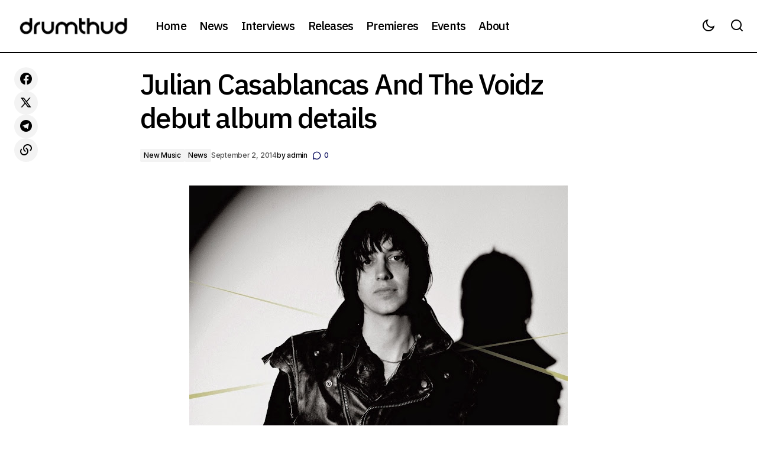

--- FILE ---
content_type: text/html; charset=UTF-8
request_url: https://www.drumthud.net/julian-casablancas-and-the-voidz-debut-album-details/
body_size: 16234
content:
<!doctype html>
<html lang="en">
<head>
	<meta charset="UTF-8" />
	<meta name="viewport" content="width=device-width, initial-scale=1" />
	<link rel="profile" href="https://gmpg.org/xfn/11" />

	<title>Julian Casablancas And The Voidz debut album details &#8211; Drum Thud</title>
<meta name='robots' content='max-image-preview:large' />
<link rel='dns-prefetch' href='//fonts.googleapis.com' />
<link href='https://fonts.gstatic.com' crossorigin rel='preconnect' />
<link rel="alternate" type="application/rss+xml" title="Drum Thud &raquo; Feed" href="https://www.drumthud.net/feed/" />
<link rel="alternate" type="application/rss+xml" title="Drum Thud &raquo; Comments Feed" href="https://www.drumthud.net/comments/feed/" />
<link rel="alternate" type="application/rss+xml" title="Drum Thud &raquo; Julian Casablancas And The Voidz debut album details Comments Feed" href="https://www.drumthud.net/julian-casablancas-and-the-voidz-debut-album-details/feed/" />
<link rel="alternate" title="oEmbed (JSON)" type="application/json+oembed" href="https://www.drumthud.net/wp-json/oembed/1.0/embed?url=https%3A%2F%2Fwww.drumthud.net%2Fjulian-casablancas-and-the-voidz-debut-album-details%2F" />
<link rel="alternate" title="oEmbed (XML)" type="text/xml+oembed" href="https://www.drumthud.net/wp-json/oembed/1.0/embed?url=https%3A%2F%2Fwww.drumthud.net%2Fjulian-casablancas-and-the-voidz-debut-album-details%2F&#038;format=xml" />
<style id='wp-img-auto-sizes-contain-inline-css'>
img:is([sizes=auto i],[sizes^="auto," i]){contain-intrinsic-size:3000px 1500px}
/*# sourceURL=wp-img-auto-sizes-contain-inline-css */
</style>
<style id='wp-emoji-styles-inline-css'>

	img.wp-smiley, img.emoji {
		display: inline !important;
		border: none !important;
		box-shadow: none !important;
		height: 1em !important;
		width: 1em !important;
		margin: 0 0.07em !important;
		vertical-align: -0.1em !important;
		background: none !important;
		padding: 0 !important;
	}
/*# sourceURL=wp-emoji-styles-inline-css */
</style>
<link rel='stylesheet' id='wp-block-library-css' href='https://www.drumthud.net/wp-includes/css/dist/block-library/style.min.css?ver=6.9' media='all' />
<style id='classic-theme-styles-inline-css'>
/*! This file is auto-generated */
.wp-block-button__link{color:#fff;background-color:#32373c;border-radius:9999px;box-shadow:none;text-decoration:none;padding:calc(.667em + 2px) calc(1.333em + 2px);font-size:1.125em}.wp-block-file__button{background:#32373c;color:#fff;text-decoration:none}
/*# sourceURL=/wp-includes/css/classic-themes.min.css */
</style>
<style id='global-styles-inline-css'>
:root{--wp--preset--aspect-ratio--square: 1;--wp--preset--aspect-ratio--4-3: 4/3;--wp--preset--aspect-ratio--3-4: 3/4;--wp--preset--aspect-ratio--3-2: 3/2;--wp--preset--aspect-ratio--2-3: 2/3;--wp--preset--aspect-ratio--16-9: 16/9;--wp--preset--aspect-ratio--9-16: 9/16;--wp--preset--color--black: #000000;--wp--preset--color--cyan-bluish-gray: #abb8c3;--wp--preset--color--white: #FFFFFF;--wp--preset--color--pale-pink: #f78da7;--wp--preset--color--vivid-red: #cf2e2e;--wp--preset--color--luminous-vivid-orange: #ff6900;--wp--preset--color--luminous-vivid-amber: #fcb900;--wp--preset--color--light-green-cyan: #7bdcb5;--wp--preset--color--vivid-green-cyan: #00d084;--wp--preset--color--pale-cyan-blue: #8ed1fc;--wp--preset--color--vivid-cyan-blue: #0693e3;--wp--preset--color--vivid-purple: #9b51e0;--wp--preset--color--blue: #59BACC;--wp--preset--color--green: #58AD69;--wp--preset--color--orange: #FFBC49;--wp--preset--color--red: #e32c26;--wp--preset--color--gray-50: #f8f9fa;--wp--preset--color--gray-100: #f8f9fb;--wp--preset--color--gray-200: #E0E0E0;--wp--preset--color--primary: #000000;--wp--preset--color--secondary: #525252;--wp--preset--color--layout: #F3F3F3;--wp--preset--color--border: #D9D9D9;--wp--preset--gradient--vivid-cyan-blue-to-vivid-purple: linear-gradient(135deg,rgb(6,147,227) 0%,rgb(155,81,224) 100%);--wp--preset--gradient--light-green-cyan-to-vivid-green-cyan: linear-gradient(135deg,rgb(122,220,180) 0%,rgb(0,208,130) 100%);--wp--preset--gradient--luminous-vivid-amber-to-luminous-vivid-orange: linear-gradient(135deg,rgb(252,185,0) 0%,rgb(255,105,0) 100%);--wp--preset--gradient--luminous-vivid-orange-to-vivid-red: linear-gradient(135deg,rgb(255,105,0) 0%,rgb(207,46,46) 100%);--wp--preset--gradient--very-light-gray-to-cyan-bluish-gray: linear-gradient(135deg,rgb(238,238,238) 0%,rgb(169,184,195) 100%);--wp--preset--gradient--cool-to-warm-spectrum: linear-gradient(135deg,rgb(74,234,220) 0%,rgb(151,120,209) 20%,rgb(207,42,186) 40%,rgb(238,44,130) 60%,rgb(251,105,98) 80%,rgb(254,248,76) 100%);--wp--preset--gradient--blush-light-purple: linear-gradient(135deg,rgb(255,206,236) 0%,rgb(152,150,240) 100%);--wp--preset--gradient--blush-bordeaux: linear-gradient(135deg,rgb(254,205,165) 0%,rgb(254,45,45) 50%,rgb(107,0,62) 100%);--wp--preset--gradient--luminous-dusk: linear-gradient(135deg,rgb(255,203,112) 0%,rgb(199,81,192) 50%,rgb(65,88,208) 100%);--wp--preset--gradient--pale-ocean: linear-gradient(135deg,rgb(255,245,203) 0%,rgb(182,227,212) 50%,rgb(51,167,181) 100%);--wp--preset--gradient--electric-grass: linear-gradient(135deg,rgb(202,248,128) 0%,rgb(113,206,126) 100%);--wp--preset--gradient--midnight: linear-gradient(135deg,rgb(2,3,129) 0%,rgb(40,116,252) 100%);--wp--preset--font-size--small: 13px;--wp--preset--font-size--medium: 20px;--wp--preset--font-size--large: 36px;--wp--preset--font-size--x-large: 42px;--wp--preset--spacing--20: 0.44rem;--wp--preset--spacing--30: 0.67rem;--wp--preset--spacing--40: 1rem;--wp--preset--spacing--50: 1.5rem;--wp--preset--spacing--60: 2.25rem;--wp--preset--spacing--70: 3.38rem;--wp--preset--spacing--80: 5.06rem;--wp--preset--shadow--natural: 6px 6px 9px rgba(0, 0, 0, 0.2);--wp--preset--shadow--deep: 12px 12px 50px rgba(0, 0, 0, 0.4);--wp--preset--shadow--sharp: 6px 6px 0px rgba(0, 0, 0, 0.2);--wp--preset--shadow--outlined: 6px 6px 0px -3px rgb(255, 255, 255), 6px 6px rgb(0, 0, 0);--wp--preset--shadow--crisp: 6px 6px 0px rgb(0, 0, 0);}:root :where(.is-layout-flow) > :first-child{margin-block-start: 0;}:root :where(.is-layout-flow) > :last-child{margin-block-end: 0;}:root :where(.is-layout-flow) > *{margin-block-start: 24px;margin-block-end: 0;}:root :where(.is-layout-constrained) > :first-child{margin-block-start: 0;}:root :where(.is-layout-constrained) > :last-child{margin-block-end: 0;}:root :where(.is-layout-constrained) > *{margin-block-start: 24px;margin-block-end: 0;}:root :where(.is-layout-flex){gap: 24px;}:root :where(.is-layout-grid){gap: 24px;}body .is-layout-flex{display: flex;}.is-layout-flex{flex-wrap: wrap;align-items: center;}.is-layout-flex > :is(*, div){margin: 0;}body .is-layout-grid{display: grid;}.is-layout-grid > :is(*, div){margin: 0;}.has-black-color{color: var(--wp--preset--color--black) !important;}.has-cyan-bluish-gray-color{color: var(--wp--preset--color--cyan-bluish-gray) !important;}.has-white-color{color: var(--wp--preset--color--white) !important;}.has-pale-pink-color{color: var(--wp--preset--color--pale-pink) !important;}.has-vivid-red-color{color: var(--wp--preset--color--vivid-red) !important;}.has-luminous-vivid-orange-color{color: var(--wp--preset--color--luminous-vivid-orange) !important;}.has-luminous-vivid-amber-color{color: var(--wp--preset--color--luminous-vivid-amber) !important;}.has-light-green-cyan-color{color: var(--wp--preset--color--light-green-cyan) !important;}.has-vivid-green-cyan-color{color: var(--wp--preset--color--vivid-green-cyan) !important;}.has-pale-cyan-blue-color{color: var(--wp--preset--color--pale-cyan-blue) !important;}.has-vivid-cyan-blue-color{color: var(--wp--preset--color--vivid-cyan-blue) !important;}.has-vivid-purple-color{color: var(--wp--preset--color--vivid-purple) !important;}.has-blue-color{color: var(--wp--preset--color--blue) !important;}.has-green-color{color: var(--wp--preset--color--green) !important;}.has-orange-color{color: var(--wp--preset--color--orange) !important;}.has-red-color{color: var(--wp--preset--color--red) !important;}.has-gray-50-color{color: var(--wp--preset--color--gray-50) !important;}.has-gray-100-color{color: var(--wp--preset--color--gray-100) !important;}.has-gray-200-color{color: var(--wp--preset--color--gray-200) !important;}.has-primary-color{color: var(--wp--preset--color--primary) !important;}.has-secondary-color{color: var(--wp--preset--color--secondary) !important;}.has-layout-color{color: var(--wp--preset--color--layout) !important;}.has-border-color{color: var(--wp--preset--color--border) !important;}.has-black-background-color{background-color: var(--wp--preset--color--black) !important;}.has-cyan-bluish-gray-background-color{background-color: var(--wp--preset--color--cyan-bluish-gray) !important;}.has-white-background-color{background-color: var(--wp--preset--color--white) !important;}.has-pale-pink-background-color{background-color: var(--wp--preset--color--pale-pink) !important;}.has-vivid-red-background-color{background-color: var(--wp--preset--color--vivid-red) !important;}.has-luminous-vivid-orange-background-color{background-color: var(--wp--preset--color--luminous-vivid-orange) !important;}.has-luminous-vivid-amber-background-color{background-color: var(--wp--preset--color--luminous-vivid-amber) !important;}.has-light-green-cyan-background-color{background-color: var(--wp--preset--color--light-green-cyan) !important;}.has-vivid-green-cyan-background-color{background-color: var(--wp--preset--color--vivid-green-cyan) !important;}.has-pale-cyan-blue-background-color{background-color: var(--wp--preset--color--pale-cyan-blue) !important;}.has-vivid-cyan-blue-background-color{background-color: var(--wp--preset--color--vivid-cyan-blue) !important;}.has-vivid-purple-background-color{background-color: var(--wp--preset--color--vivid-purple) !important;}.has-blue-background-color{background-color: var(--wp--preset--color--blue) !important;}.has-green-background-color{background-color: var(--wp--preset--color--green) !important;}.has-orange-background-color{background-color: var(--wp--preset--color--orange) !important;}.has-red-background-color{background-color: var(--wp--preset--color--red) !important;}.has-gray-50-background-color{background-color: var(--wp--preset--color--gray-50) !important;}.has-gray-100-background-color{background-color: var(--wp--preset--color--gray-100) !important;}.has-gray-200-background-color{background-color: var(--wp--preset--color--gray-200) !important;}.has-primary-background-color{background-color: var(--wp--preset--color--primary) !important;}.has-secondary-background-color{background-color: var(--wp--preset--color--secondary) !important;}.has-layout-background-color{background-color: var(--wp--preset--color--layout) !important;}.has-border-background-color{background-color: var(--wp--preset--color--border) !important;}.has-black-border-color{border-color: var(--wp--preset--color--black) !important;}.has-cyan-bluish-gray-border-color{border-color: var(--wp--preset--color--cyan-bluish-gray) !important;}.has-white-border-color{border-color: var(--wp--preset--color--white) !important;}.has-pale-pink-border-color{border-color: var(--wp--preset--color--pale-pink) !important;}.has-vivid-red-border-color{border-color: var(--wp--preset--color--vivid-red) !important;}.has-luminous-vivid-orange-border-color{border-color: var(--wp--preset--color--luminous-vivid-orange) !important;}.has-luminous-vivid-amber-border-color{border-color: var(--wp--preset--color--luminous-vivid-amber) !important;}.has-light-green-cyan-border-color{border-color: var(--wp--preset--color--light-green-cyan) !important;}.has-vivid-green-cyan-border-color{border-color: var(--wp--preset--color--vivid-green-cyan) !important;}.has-pale-cyan-blue-border-color{border-color: var(--wp--preset--color--pale-cyan-blue) !important;}.has-vivid-cyan-blue-border-color{border-color: var(--wp--preset--color--vivid-cyan-blue) !important;}.has-vivid-purple-border-color{border-color: var(--wp--preset--color--vivid-purple) !important;}.has-blue-border-color{border-color: var(--wp--preset--color--blue) !important;}.has-green-border-color{border-color: var(--wp--preset--color--green) !important;}.has-orange-border-color{border-color: var(--wp--preset--color--orange) !important;}.has-red-border-color{border-color: var(--wp--preset--color--red) !important;}.has-gray-50-border-color{border-color: var(--wp--preset--color--gray-50) !important;}.has-gray-100-border-color{border-color: var(--wp--preset--color--gray-100) !important;}.has-gray-200-border-color{border-color: var(--wp--preset--color--gray-200) !important;}.has-primary-border-color{border-color: var(--wp--preset--color--primary) !important;}.has-secondary-border-color{border-color: var(--wp--preset--color--secondary) !important;}.has-layout-border-color{border-color: var(--wp--preset--color--layout) !important;}.has-border-border-color{border-color: var(--wp--preset--color--border) !important;}.has-vivid-cyan-blue-to-vivid-purple-gradient-background{background: var(--wp--preset--gradient--vivid-cyan-blue-to-vivid-purple) !important;}.has-light-green-cyan-to-vivid-green-cyan-gradient-background{background: var(--wp--preset--gradient--light-green-cyan-to-vivid-green-cyan) !important;}.has-luminous-vivid-amber-to-luminous-vivid-orange-gradient-background{background: var(--wp--preset--gradient--luminous-vivid-amber-to-luminous-vivid-orange) !important;}.has-luminous-vivid-orange-to-vivid-red-gradient-background{background: var(--wp--preset--gradient--luminous-vivid-orange-to-vivid-red) !important;}.has-very-light-gray-to-cyan-bluish-gray-gradient-background{background: var(--wp--preset--gradient--very-light-gray-to-cyan-bluish-gray) !important;}.has-cool-to-warm-spectrum-gradient-background{background: var(--wp--preset--gradient--cool-to-warm-spectrum) !important;}.has-blush-light-purple-gradient-background{background: var(--wp--preset--gradient--blush-light-purple) !important;}.has-blush-bordeaux-gradient-background{background: var(--wp--preset--gradient--blush-bordeaux) !important;}.has-luminous-dusk-gradient-background{background: var(--wp--preset--gradient--luminous-dusk) !important;}.has-pale-ocean-gradient-background{background: var(--wp--preset--gradient--pale-ocean) !important;}.has-electric-grass-gradient-background{background: var(--wp--preset--gradient--electric-grass) !important;}.has-midnight-gradient-background{background: var(--wp--preset--gradient--midnight) !important;}.has-small-font-size{font-size: var(--wp--preset--font-size--small) !important;}.has-medium-font-size{font-size: var(--wp--preset--font-size--medium) !important;}.has-large-font-size{font-size: var(--wp--preset--font-size--large) !important;}.has-x-large-font-size{font-size: var(--wp--preset--font-size--x-large) !important;}
:root :where(.wp-block-pullquote){font-size: 1.5em;line-height: 1.6;}
/*# sourceURL=global-styles-inline-css */
</style>
<link rel='stylesheet' id='rs-plugin-settings-css' href='https://www.drumthud.net/wp-content/plugins/revslider/public/assets/css/settings.css?ver=5.4.8.3' media='all' />
<style id='rs-plugin-settings-inline-css'>
#rs-demo-id {}
/*# sourceURL=rs-plugin-settings-inline-css */
</style>
<style id='cs-elementor-editor-inline-css'>
:root {  --cs-desktop-container: 1448px; --cs-laptop-container: 1200px; --cs-tablet-container: 992px; --cs-mobile-container: 576px; }
/*# sourceURL=cs-elementor-editor-inline-css */
</style>
<link rel='stylesheet' id='csco-styles-css' href='https://www.drumthud.net/wp-content/themes/maag/style.css?ver=1.1.1' media='all' />
<style id='csco-styles-inline-css'>

:root {
	/* Base Font */
	--cs-font-base-family: Inter;
	--cs-font-base-size: 1rem;
	--cs-font-base-weight: 400;
	--cs-font-base-style: normal;
	--cs-font-base-letter-spacing: normal;
	--cs-font-base-line-height: 1.5;

	/* Primary Font */
	--cs-font-primary-family: Inter;
	--cs-font-primary-size: 1rem;
	--cs-font-primary-weight: 500;
	--cs-font-primary-style: normal;
	--cs-font-primary-letter-spacing: -0.04em;
	--cs-font-primary-text-transform: none;
	--cs-font-primary-line-height: 1.4;

	/* Secondary Font */
	--cs-font-secondary-family: Inter;
	--cs-font-secondary-size: 0.75rem;
	--cs-font-secondary-weight: 500;
	--cs-font-secondary-style: normal;
	--cs-font-secondary-letter-spacing: -0.02em;
	--cs-font-secondary-text-transform: none;
	--cs-font-secondary-line-height: 1.2;

	/* Section Headings Font */
	--cs-font-section-headings-family: IBM Plex Sans;
	--cs-font-section-headings-size: 1.125rem;
	--cs-font-section-headings-weight: 500;
	--cs-font-section-headings-style: normal;
	--cs-font-section-headings-letter-spacing: -0.04em;
	--cs-font-section-headings-text-transform: none;
	--cs-font-section-headings-line-height: 1.2;

	/* Post Title Font Size */
	--cs-font-post-title-family: IBM Plex Sans;
	--cs-font-post-title-weight: 500;
	--cs-font-post-title-size: 3rem;
	--cs-font-post-title-letter-spacing: -0.04em;
	--cs-font-post-title-text-transform: none;
	--cs-font-post-title-line-height: 1.2;

	/* Post Subbtitle */
	--cs-font-post-subtitle-family: Inter;
	--cs-font-post-subtitle-weight: 500;
	--cs-font-post-subtitle-size: 1rem;
	--cs-font-post-subtitle-letter-spacing: -0.04em;
	--cs-font-post-subtitle-line-height: 1.4;

	/* Post Category Font */
	--cs-font-category-family: Inter;
	--cs-font-category-size: 0.75rem;
	--cs-font-category-weight: 500;
	--cs-font-category-style: normal;
	--cs-font-category-letter-spacing: -0.02em;
	--cs-font-category-text-transform: none;
	--cs-font-category-line-height: 1.2;

	/* Post Meta Font */
	--cs-font-post-meta-family: Inter;
	--cs-font-post-meta-size: 0.75rem;
	--cs-font-post-meta-weight: 500;
	--cs-font-post-meta-style: normal;
	--cs-font-post-meta-letter-spacing: -0.02em;
	--cs-font-post-meta-text-transform: none;
	--cs-font-post-meta-line-height: 1.2;

	/* Post Content */
	--cs-font-post-content-family: Inter;
	--cs-font-post-content-weight: 400;
	--cs-font-post-content-size: 1.25rem;
	--cs-font-post-content-letter-spacing: normal;
	--cs-font-post-content-line-height: 1.8;

	/* Input Font */
	--cs-font-input-family: Inter;
	--cs-font-input-size: 0.875rem;
	--cs-font-input-weight: 500;
	--cs-font-input-style: normal;
	--cs-font-input-line-height: 1.4;
	--cs-font-input-letter-spacing: -0.04em;
	--cs-font-input-text-transform: none;

	/* Entry Title Font Size */
	--cs-font-entry-title-family: IBM Plex Sans;
	--cs-font-entry-title-weight: 500;
	--cs-font-entry-title-style: normal;
	--cs-font-entry-title-letter-spacing: -0.04em;
	--cs-font-entry-title-line-height: 1.2;
	--cs-font-entry-title-text-transform: none;

	/* Entry Excerpt */
	--cs-font-entry-excerpt-family: Inter;
	--cs-font-entry-excerpt-weight: 500;
	--cs-font-entry-excerpt-size: 1rem;
	--cs-font-entry-excerpt-letter-spacing: -0.04em;
	--cs-font-entry-excerpt-line-height: 1.4;

	/* Logos --------------- */

	/* Main Logo */
	--cs-font-main-logo-family: Inter;
	--cs-font-main-logo-size: 1.375rem;
	--cs-font-main-logo-weight: 700;
	--cs-font-main-logo-style: normal;
	--cs-font-main-logo-letter-spacing: -0.02em;
	--cs-font-main-logo-text-transform: none;

	/* Mobile Logo */
	--cs-font-mobile-logo-family: Inter;
	--cs-font-mobile-logo-size: 1.375rem;
	--cs-font-mobile-logo-weight: 700;
	--cs-font-mobile-logo-style: normal;
	--cs-font-mobile-logo-letter-spacing: -0.02em;
	--cs-font-mobile-logo-text-transform: none;

	/* Footer Logo */
	--cs-font-footer-logo-family: Inter;
	--cs-font-footer-logo-size: 1.375rem;
	--cs-font-footer-logo-weight: 700;
	--cs-font-footer-logo-style: normal;
	--cs-font-footer-logo-letter-spacing: -0.02em;
	--cs-font-footer-logo-text-transform: none;

	/* Headings --------------- */

	/* Headings */
	--cs-font-headings-family: IBM Plex Sans;
	--cs-font-headings-weight: 500;
	--cs-font-headings-style: normal;
	--cs-font-headings-line-height: 1.2;
	--cs-font-headings-letter-spacing: -0.04em;
	--cs-font-headings-text-transform: none;

	/* Menu Font --------------- */

	/* Menu */
	/* Used for main top level menu elements. */
	--cs-font-menu-family: IBM Plex Sans;
	--cs-font-menu-size: 1.25rem;
	--cs-font-menu-weight: 500;
	--cs-font-menu-style: normal;
	--cs-font-menu-letter-spacing: -0.04em;
	--cs-font-menu-text-transform: none;
	--cs-font-menu-line-height: 1.2;

	/* Submenu Font */
	/* Used for submenu elements. */
	--cs-font-submenu-family: Inter;
	--cs-font-submenu-size: 1rem;
	--cs-font-submenu-weight: 500;
	--cs-font-submenu-style: normal;
	--cs-font-submenu-letter-spacing: -0.04em;
	--cs-font-submenu-text-transform: none;
	--cs-font-submenu-line-height: 1.4;

	/* Footer Menu */
	--cs-font-footer-menu-family: IBM Plex Sans;
	--cs-font-footer-menu-size: 1.125rem;
	--cs-font-footer-menu-weight: 500;
	--cs-font-footer-menu-style: normal;
	--cs-font-footer-menu-letter-spacing: -0.04em;
	--cs-font-footer-menu-text-transform: none;
	--cs-font-footer-menu-line-height: 1.2;

	/* Footer Submenu Font */
	--cs-font-footer-submenu-family: Inter;
	--cs-font-footer-submenu-size: 1rem;
	--cs-font-footer-submenu-weight: 500;
	--cs-font-footer-submenu-style: normal;
	--cs-font-footer-submenu-letter-spacing: -0.04em;
	--cs-font-footer-submenu-text-transform: none;
	--cs-font-footer-submenu-line-height: 1.2;

	/* Bottombar Menu Font */
	--cs-font-bottombar-menu-family: Inter;
	--cs-font-bottombar-menu-size: 1rem;
	--cs-font-bottombar-menu-weight: 500;
	--cs-font-bottombar-menu-style: normal;
	--cs-font-bottombar-menu-letter-spacing: -0.04em;
	--cs-font-bottombar-menu-text-transform: none;
	--cs-font-bottombar-menu-line-height: 1.2;
}

/*# sourceURL=csco-styles-inline-css */
</style>
<link rel='stylesheet' id='csco-child-styles-css' href='https://www.drumthud.net/wp-content/themes/maag-child/style.css?ver=1.0.0' media='all' />
<link rel='stylesheet' id='7a99f7bfbb82b605adbf48fa47d45d41-css' href='https://fonts.googleapis.com/css?family=Inter%3A400%2C400i%2C700%2C700i%2C500&#038;subset=latin%2Clatin-ext%2Ccyrillic%2Ccyrillic-ext%2Cvietnamese&#038;display=swap&#038;ver=1.1.1' media='all' />
<link rel='stylesheet' id='a8acb191f29687c7bd66bb4a6b5033b3-css' href='https://fonts.googleapis.com/css?family=IBM+Plex+Sans%3A500%2C400%2C400i%2C700%2C700i%2C500i&#038;subset=latin%2Clatin-ext%2Ccyrillic%2Ccyrillic-ext%2Cvietnamese&#038;display=swap&#038;ver=1.1.1' media='all' />
<style id='cs-customizer-output-styles-inline-css'>
:root{--cs-light-site-background:#FFFFFF;--cs-dark-site-background:#161616;--cs-light-header-background:#FFFFFF;--cs-dark-header-background:#161616;--cs-light-header-submenu-background:#FFFFFF;--cs-dark-header-submenu-background:#161616;--cs-light-header-topbar-background:#F3F3F3;--cs-dark-header-topbar-background:#232323;--cs-light-footer-background:#FFFFFF;--cs-dark-footer-background:#161616;--cs-light-offcanvas-background:#FFFFFF;--cs-dark-offcanvas-background:#161616;--cs-light-layout-background:#F3F3F3;--cs-dark-layout-background:#232323;--cs-light-primary-color:#000000;--cs-dark-primary-color:#FFFFFF;--cs-light-secondary-color:#525252;--cs-dark-secondary-color:#CDCDCD;--cs-light-accent-color:#000458;--cs-dark-accent-color:#ffffff;--cs-light-button-background:#000458;--cs-dark-button-background:#3e3e3e;--cs-light-button-color:#FFFFFF;--cs-dark-button-color:#FFFFFF;--cs-light-button-hover-background:#000458;--cs-dark-button-hover-background:#3e3e3e;--cs-light-button-hover-color:#FFFFFF;--cs-dark-button-hover-color:#FFFFFF;--cs-light-border-color:#D9D9D9;--cs-dark-border-color:#343434;--cs-light-overlay-background:#161616;--cs-dark-overlay-background:#161616;--cs-layout-elements-border-radius:0px;--cs-thumbnail-border-radius:0px;--cs-tag-border-radius:2px;--cs-input-border-radius:0px;--cs-button-border-radius:0px;--cs-heading-1-font-size:3rem;--cs-heading-2-font-size:2rem;--cs-heading-3-font-size:1.5rem;--cs-heading-4-font-size:1.25rem;--cs-heading-5-font-size:1.125rem;--cs-heading-6-font-size:1rem;--cs-header-initial-height:88px;--cs-header-height:88px;--cs-header-border-width:2px;}:root, [data-scheme="light"]{--cs-light-overlay-background-rgb:22,22,22;}:root, [data-scheme="dark"]{--cs-dark-overlay-background-rgb:22,22,22;}.cs-header-bottombar{--cs-header-bottombar-alignment:flex-start;}.cs-posts-area__home.cs-posts-area__grid{--cs-posts-area-grid-columns:3;--cs-posts-area-grid-column-gap:24px;}.cs-posts-area__home{--cs-posts-area-grid-row-gap:48px;--cs-entry-title-font-size:1.25rem;}.cs-posts-area__archive.cs-posts-area__grid{--cs-posts-area-grid-columns:3;--cs-posts-area-grid-column-gap:24px;}.cs-posts-area__archive{--cs-posts-area-grid-row-gap:48px;--cs-entry-title-font-size:1.25rem;}.cs-posts-area__read-next{--cs-entry-title-font-size:1.25rem;}.cs-search__post-area{--cs-entry-title-font-size:1.25rem;}.cs-burger-menu__post-area{--cs-entry-title-font-size:1.25rem;}.woocommerce-loop-product__title{--cs-entry-title-font-size:1.25rem;}.wc-block-grid__product-title{--cs-entry-title-font-size:1.25rem;}.cs-banner-archive-inside{--cs-banner-width:970px;--cs-banner-label-alignment:left;}.cs-banner-archive-after{--cs-banner-width:970px;--cs-banner-label-alignment:left;}.cs-banner-post-inner{--cs-banner-width:970px;}.cs-banner-post-after{--cs-banner-width:970px;--cs-banner-label-alignment:left;}@media (max-width: 1199.98px){.cs-posts-area__home.cs-posts-area__grid{--cs-posts-area-grid-columns:2;--cs-posts-area-grid-column-gap:24px;}.cs-posts-area__home{--cs-posts-area-grid-row-gap:48px;--cs-entry-title-font-size:1.25rem;}.cs-posts-area__archive.cs-posts-area__grid{--cs-posts-area-grid-columns:2;--cs-posts-area-grid-column-gap:24px;}.cs-posts-area__archive{--cs-posts-area-grid-row-gap:48px;--cs-entry-title-font-size:1.25rem;}.cs-posts-area__read-next{--cs-entry-title-font-size:1.25rem;}.cs-search__post-area{--cs-entry-title-font-size:1.25rem;}.cs-burger-menu__post-area{--cs-entry-title-font-size:1.25rem;}.woocommerce-loop-product__title{--cs-entry-title-font-size:1.25rem;}.wc-block-grid__product-title{--cs-entry-title-font-size:1.25rem;}.cs-banner-archive-inside{--cs-banner-width:970px;}.cs-banner-archive-after{--cs-banner-width:970px;}.cs-banner-post-inner{--cs-banner-width:970px;}.cs-banner-post-after{--cs-banner-width:970px;}}@media (max-width: 991.98px){.cs-posts-area__home.cs-posts-area__grid{--cs-posts-area-grid-columns:2;--cs-posts-area-grid-column-gap:24px;}.cs-posts-area__home{--cs-posts-area-grid-row-gap:32px;--cs-entry-title-font-size:1.25rem;}.cs-posts-area__archive.cs-posts-area__grid{--cs-posts-area-grid-columns:2;--cs-posts-area-grid-column-gap:24px;}.cs-posts-area__archive{--cs-posts-area-grid-row-gap:32px;--cs-entry-title-font-size:1.25rem;}.cs-posts-area__read-next{--cs-entry-title-font-size:1.25rem;}.cs-search__post-area{--cs-entry-title-font-size:1.25rem;}.cs-burger-menu__post-area{--cs-entry-title-font-size:1.25rem;}.woocommerce-loop-product__title{--cs-entry-title-font-size:1.25rem;}.wc-block-grid__product-title{--cs-entry-title-font-size:1.25rem;}.cs-banner-archive-inside{--cs-banner-width:100%;}.cs-banner-archive-after{--cs-banner-width:100%;}.cs-banner-post-inner{--cs-banner-width:100%;}.cs-banner-post-after{--cs-banner-width:100%;}}@media (max-width: 767.98px){.cs-posts-area__home.cs-posts-area__grid{--cs-posts-area-grid-columns:1;--cs-posts-area-grid-column-gap:24px;}.cs-posts-area__home{--cs-posts-area-grid-row-gap:32px;--cs-entry-title-font-size:1.125rem;}.cs-posts-area__archive.cs-posts-area__grid{--cs-posts-area-grid-columns:1;--cs-posts-area-grid-column-gap:24px;}.cs-posts-area__archive{--cs-posts-area-grid-row-gap:32px;--cs-entry-title-font-size:1.125rem;}.cs-posts-area__read-next{--cs-entry-title-font-size:1.125rem;}.cs-search__post-area{--cs-entry-title-font-size:1.125rem;}.cs-burger-menu__post-area{--cs-entry-title-font-size:1.125rem;}.woocommerce-loop-product__title{--cs-entry-title-font-size:1.125rem;}.wc-block-grid__product-title{--cs-entry-title-font-size:1.125rem;}.cs-banner-archive-inside{--cs-banner-width:100%;}.cs-banner-archive-after{--cs-banner-width:100%;}.cs-banner-post-inner{--cs-banner-width:100%;}.cs-banner-post-after{--cs-banner-width:100%;}}
/*# sourceURL=cs-customizer-output-styles-inline-css */
</style>
<script src="https://www.drumthud.net/wp-includes/js/jquery/jquery.min.js?ver=3.7.1" id="jquery-core-js"></script>
<script src="https://www.drumthud.net/wp-includes/js/jquery/jquery-migrate.min.js?ver=3.4.1" id="jquery-migrate-js"></script>
<script src="https://www.drumthud.net/wp-content/plugins/revslider/public/assets/js/jquery.themepunch.tools.min.js?ver=5.4.8.3" id="tp-tools-js"></script>
<script src="https://www.drumthud.net/wp-content/plugins/revslider/public/assets/js/jquery.themepunch.revolution.min.js?ver=5.4.8.3" id="revmin-js"></script>
<link rel="https://api.w.org/" href="https://www.drumthud.net/wp-json/" /><link rel="alternate" title="JSON" type="application/json" href="https://www.drumthud.net/wp-json/wp/v2/posts/6371" /><link rel="EditURI" type="application/rsd+xml" title="RSD" href="https://www.drumthud.net/xmlrpc.php?rsd" />
<meta name="generator" content="WordPress 6.9" />
<link rel="canonical" href="https://www.drumthud.net/julian-casablancas-and-the-voidz-debut-album-details/" />
<link rel='shortlink' href='https://www.drumthud.net/?p=6371' />
<meta name="generator" content="Elementor 3.34.1; features: e_font_icon_svg, additional_custom_breakpoints; settings: css_print_method-external, google_font-enabled, font_display-swap">
			<style>
				.e-con.e-parent:nth-of-type(n+4):not(.e-lazyloaded):not(.e-no-lazyload),
				.e-con.e-parent:nth-of-type(n+4):not(.e-lazyloaded):not(.e-no-lazyload) * {
					background-image: none !important;
				}
				@media screen and (max-height: 1024px) {
					.e-con.e-parent:nth-of-type(n+3):not(.e-lazyloaded):not(.e-no-lazyload),
					.e-con.e-parent:nth-of-type(n+3):not(.e-lazyloaded):not(.e-no-lazyload) * {
						background-image: none !important;
					}
				}
				@media screen and (max-height: 640px) {
					.e-con.e-parent:nth-of-type(n+2):not(.e-lazyloaded):not(.e-no-lazyload),
					.e-con.e-parent:nth-of-type(n+2):not(.e-lazyloaded):not(.e-no-lazyload) * {
						background-image: none !important;
					}
				}
			</style>
			<meta name="generator" content="Powered by Slider Revolution 5.4.8.3 - responsive, Mobile-Friendly Slider Plugin for WordPress with comfortable drag and drop interface." />
<link rel="icon" href="https://www.drumthud.net/wp-content/uploads/2019/10/cropped-Drumthud_site-icon-32x32.jpg" sizes="32x32" />
<link rel="icon" href="https://www.drumthud.net/wp-content/uploads/2019/10/cropped-Drumthud_site-icon-192x192.jpg" sizes="192x192" />
<link rel="apple-touch-icon" href="https://www.drumthud.net/wp-content/uploads/2019/10/cropped-Drumthud_site-icon-180x180.jpg" />
<meta name="msapplication-TileImage" content="https://www.drumthud.net/wp-content/uploads/2019/10/cropped-Drumthud_site-icon-270x270.jpg" />
<script type="text/javascript">function setREVStartSize(e){									
						try{ e.c=jQuery(e.c);var i=jQuery(window).width(),t=9999,r=0,n=0,l=0,f=0,s=0,h=0;
							if(e.responsiveLevels&&(jQuery.each(e.responsiveLevels,function(e,f){f>i&&(t=r=f,l=e),i>f&&f>r&&(r=f,n=e)}),t>r&&(l=n)),f=e.gridheight[l]||e.gridheight[0]||e.gridheight,s=e.gridwidth[l]||e.gridwidth[0]||e.gridwidth,h=i/s,h=h>1?1:h,f=Math.round(h*f),"fullscreen"==e.sliderLayout){var u=(e.c.width(),jQuery(window).height());if(void 0!=e.fullScreenOffsetContainer){var c=e.fullScreenOffsetContainer.split(",");if (c) jQuery.each(c,function(e,i){u=jQuery(i).length>0?u-jQuery(i).outerHeight(!0):u}),e.fullScreenOffset.split("%").length>1&&void 0!=e.fullScreenOffset&&e.fullScreenOffset.length>0?u-=jQuery(window).height()*parseInt(e.fullScreenOffset,0)/100:void 0!=e.fullScreenOffset&&e.fullScreenOffset.length>0&&(u-=parseInt(e.fullScreenOffset,0))}f=u}else void 0!=e.minHeight&&f<e.minHeight&&(f=e.minHeight);e.c.closest(".rev_slider_wrapper").css({height:f})					
						}catch(d){console.log("Failure at Presize of Slider:"+d)}						
					};</script>
		<style id="wp-custom-css">
			.cs-header__logo img{
	         max-width:200px;
}                                                       		</style>
		</head>

<body class="wp-singular post-template-default single single-post postid-6371 single-format-standard wp-embed-responsive wp-theme-maag wp-child-theme-maag-child cs-page-layout-disabled cs-navbar-smart-enabled cs-sticky-sidebar-enabled cs-stick-last elementor-default elementor-kit-8248" data-scheme='auto'>

<div class="cs-wrapper">

	
	
	<div class="cs-site-overlay"></div>

	<div class="cs-offcanvas" data-scheme="auto" data-l="light" data-d="dark">

		<div class="cs-offcanvas__header">
			
			<div class="cs-offcanvas__close-toggle" role="button" aria-label="Close mobile menu button">
				<i class="cs-icon cs-icon-x"></i>
			</div>

					<div role="button" class="cs-header__toggle-labeled cs-header__toggle-labeled cs-header__scheme-toggle cs-site-scheme-toggle" aria-label="Scheme Toggle">
			<span class="cs-header__scheme-toggle-icons">
				<i class="cs-header__scheme-toggle-icon cs-icon cs-icon-light-mode"></i>
				<i class="cs-header__scheme-toggle-icon cs-icon cs-icon-dark-mode"></i>
			</span>
			<span class="cs-header__toggle-label">
				<span class="cs-display-only-light">Dark Mode</span>
				<span class="cs-display-only-dark">Light Mode</span>
			</span>
		</div>
		
					</div>

		<aside class="cs-offcanvas__sidebar">
			<div class="cs-offcanvas__inner cs-offcanvas__area cs-widget-area cs-container">

				<div class="widget widget_nav_menu"><div class="menu-mobile-menu-container"><ul id="menu-mobile-menu" class="menu"><li id="menu-item-8345" class="menu-item menu-item-type-taxonomy menu-item-object-category current-post-ancestor current-menu-parent current-post-parent menu-item-8345"><a href="https://www.drumthud.net/category/news/">News</a></li>
<li id="menu-item-8346" class="menu-item menu-item-type-taxonomy menu-item-object-category current-post-ancestor current-menu-parent current-post-parent menu-item-8346"><a href="https://www.drumthud.net/category/new-music/">New Music</a></li>
<li id="menu-item-8347" class="menu-item menu-item-type-taxonomy menu-item-object-category menu-item-8347"><a href="https://www.drumthud.net/category/interviews/">Interviews</a></li>
<li id="menu-item-8348" class="menu-item menu-item-type-taxonomy menu-item-object-category menu-item-8348"><a href="https://www.drumthud.net/category/videos/">Videos</a></li>
<li id="menu-item-8349" class="menu-item menu-item-type-taxonomy menu-item-object-category menu-item-8349"><a href="https://www.drumthud.net/category/trends/">Trends</a></li>
<li id="menu-item-8350" class="menu-item menu-item-type-taxonomy menu-item-object-category menu-item-8350"><a href="https://www.drumthud.net/category/travel/">Travel</a></li>
<li id="menu-item-8351" class="menu-item menu-item-type-taxonomy menu-item-object-category menu-item-8351"><a href="https://www.drumthud.net/category/style/">Style</a></li>
<li id="menu-item-8352" class="menu-item menu-item-type-taxonomy menu-item-object-category menu-item-8352"><a href="https://www.drumthud.net/category/selfcare/">Selfcare</a></li>
<li id="menu-item-8353" class="menu-item menu-item-type-taxonomy menu-item-object-category menu-item-8353"><a href="https://www.drumthud.net/category/events/">Events</a></li>
<li id="menu-item-8354" class="menu-item menu-item-type-taxonomy menu-item-object-category menu-item-8354"><a href="https://www.drumthud.net/category/techno/">Techno</a></li>
</ul></div></div>
				<div class="cs-offcanvas__bottombar">
																			</div>
			</div>
		</aside>

	</div>
	
	<div id="page" class="cs-site">

		
		<div class="cs-site-inner">

			
			
<div class="cs-header-before"></div>

<header class="cs-header cs-header-three cs-header-stretch" data-scheme="auto" data-l="light" data-d="dark">
	<div class="cs-header__outer">
		<div class="cs-container">
			<div class="cs-header__inner cs-header__inner-desktop">
				<div class="cs-header__col cs-col-left">
												<div class="cs-logo">
			<a class="cs-header__logo cs-logo-default " href="https://www.drumthud.net/">
				<img src="https://www.drumthud.net/wp-content/uploads/2024/11/logo-dark.png"  alt="Drum Thud"  width="286.0206185567"  height="68" >			</a>

									<a class="cs-header__logo cs-logo-dark " href="https://www.drumthud.net/">
							<img src="https://www.drumthud.net/wp-content/uploads/2024/11/logo-light.png"  alt="Drum Thud"  width="286.0206185567"  height="68" >						</a>
							</div>
							<nav class="cs-header__nav"><ul id="menu-main-menu" class="cs-header__nav-inner"><li id="menu-item-8128" class="menu-item menu-item-type-custom menu-item-object-custom menu-item-home menu-item-8128 csco-menu-item-style-none"><a href="https://www.drumthud.net/"><span><span>Home</span></span></a></li>
<li id="menu-item-7782" class="menu-item menu-item-type-taxonomy menu-item-object-category current-post-ancestor current-menu-parent current-post-parent menu-item-7782 csco-menu-item-style-none"><a href="https://www.drumthud.net/category/news/"><span><span>News</span></span></a></li>
<li id="menu-item-7781" class="menu-item menu-item-type-taxonomy menu-item-object-category menu-item-7781 csco-menu-item-style-none"><a href="https://www.drumthud.net/category/interviews/"><span><span>Interviews</span></span></a></li>
<li id="menu-item-6810" class="menu-item menu-item-type-taxonomy menu-item-object-category menu-item-has-children menu-item-6810 csco-menu-item-style-none"><a href="https://www.drumthud.net/category/releases/"><span><span>Releases</span></span></a>
<ul class="sub-menu">
	<li id="menu-item-6812" class="menu-item menu-item-type-taxonomy menu-item-object-category menu-item-6812"><a href="https://www.drumthud.net/category/releases/singles/"><span>Singles</span></a></li>
	<li id="menu-item-6811" class="menu-item menu-item-type-taxonomy menu-item-object-category menu-item-6811"><a href="https://www.drumthud.net/category/releases/albums/"><span>Albums</span></a></li>
</ul>
</li>
<li id="menu-item-7783" class="menu-item menu-item-type-taxonomy menu-item-object-category menu-item-7783 csco-menu-item-style-none"><a href="https://www.drumthud.net/category/premieres/"><span><span>Premieres</span></span></a></li>
<li id="menu-item-6551" class="menu-item menu-item-type-taxonomy menu-item-object-category current-post-ancestor current-menu-parent current-post-parent menu-item-6551 csco-menu-item-style-none"><a href="https://www.drumthud.net/category/new-music/"><span><span>Events</span></span></a></li>
<li id="menu-item-6548" class="menu-item menu-item-type-post_type menu-item-object-page menu-item-6548 csco-menu-item-style-none"><a href="https://www.drumthud.net/about-us/"><span><span>About</span></span></a></li>
</ul></nav>				</div>

				<div class="cs-header__col cs-col-right">
					<div class="cs-header__toggles">
														<div role="button" class="cs-header__toggle cs-header__scheme-toggle cs-site-scheme-toggle" aria-label="Scheme Toggle">
			<span class="cs-header__scheme-toggle-icons">
				<i class="cs-header__scheme-toggle-icon cs-icon cs-icon-light-mode"></i>
				<i class="cs-header__scheme-toggle-icon cs-icon cs-icon-dark-mode"></i>
			</span>
		</div>
										<div role="button" class="cs-header__toggle cs-header__search-toggle" aria-label="Search">
			<i class="cs-icon cs-icon-search"></i>
		</div>
																			</div>
									</div>
			</div>

			
<div class="cs-header__inner cs-header__inner-mobile">
	<div class="cs-header__col cs-col-left">
						<span class="cs-header__burger-toggle " role="button" aria-label="Burger menu button">
					<i class="cs-icon cs-icon-menu"></i>
					<i class="cs-icon cs-icon-x"></i>
				</span>
				<span class="cs-header__offcanvas-toggle " role="button" aria-label="Mobile menu button">
					<i class="cs-icon cs-icon-menu"></i>
				</span>
				</div>
	<div class="cs-header__col cs-col-center">
				<div class="cs-logo cs-logo-mobile">
			<a class="cs-header__logo cs-header__logo-mobile cs-logo-default" href="https://www.drumthud.net/">
				<img src="https://www.drumthud.net/wp-content/uploads/2024/11/logo-dark.png"  alt="Drum Thud"  width="286.0206185567"  height="68" >			</a>

									<a class="cs-header__logo cs-logo-dark" href="https://www.drumthud.net/">
							<img src="https://www.drumthud.net/wp-content/uploads/2024/11/logo-light.png"  alt="Drum Thud"  width="286.0206185567"  height="68" >						</a>
							</div>
			</div>
	<div class="cs-header__col cs-col-right">
		<div class="cs-header__toggles">
					<div role="button" class="cs-header__toggle cs-header__search-toggle" aria-label="Search">
			<i class="cs-icon cs-icon-search"></i>
		</div>
							</div>
	</div>
</div>
			
<div class="cs-search">
	<div class="cs-search__inner">
		<div class="cs-search__form-container">
							<div class="cs-search__form-header">
					What are You Looking For?				</div>
						
<form role="search" method="get" class="cs-search__form" action="https://www.drumthud.net/">
	<div class="cs-form-group cs-search__form-group" data-scheme="light">
		<label for="s">
			Search		</label>

		<input required class="cs-search__input" type="search" value="" name="s" placeholder="Search" role="searchbox">

		<button class="cs-button-animated cs-search__submit" aria-label="Search" type="submit">
			<i class="cs-icon cs-icon-search"></i>
			<span>
				<span>Search</span>
				<span>Search</span>
			</span>
		</button>
	</div>
</form>
		</div>

					<div class="cs-search__popular cs-entry__post-meta">
				<div class="cs-search__popular-header">
					Popular Searches				</div>
				<ul class="cs-search__popular-categories post-categories">
											<li>
							<a href="https://www.drumthud.net/category/releases/albums/" rel="category tag">
								Albums							</a>
						</li>
											<li>
							<a href="https://www.drumthud.net/category/bonus-sans-depot/" rel="category tag">
								bonus-sans-depot							</a>
						</li>
											<li>
							<a href="https://www.drumthud.net/category/events/" rel="category tag">
								Events							</a>
						</li>
											<li>
							<a href="https://www.drumthud.net/category/interview/" rel="category tag">
								Interview							</a>
						</li>
											<li>
							<a href="https://www.drumthud.net/category/interviews/" rel="category tag">
								Interviews							</a>
						</li>
											<li>
							<a href="https://www.drumthud.net/category/mixes/" rel="category tag">
								Mixes							</a>
						</li>
											<li>
							<a href="https://www.drumthud.net/category/new-music/" rel="category tag">
								New Music							</a>
						</li>
											<li>
							<a href="https://www.drumthud.net/category/news/" rel="category tag">
								News							</a>
						</li>
											<li>
							<a href="https://www.drumthud.net/category/premieres/" rel="category tag">
								Premieres							</a>
						</li>
											<li>
							<a href="https://www.drumthud.net/category/releases/" rel="category tag">
								Releases							</a>
						</li>
											<li>
							<a href="https://www.drumthud.net/category/reviews/" rel="category tag">
								Reviews							</a>
						</li>
											<li>
							<a href="https://www.drumthud.net/category/selfcare/" rel="category tag">
								Selfcare							</a>
						</li>
											<li>
							<a href="https://www.drumthud.net/category/releases/singles/" rel="category tag">
								Singles							</a>
						</li>
											<li>
							<a href="https://www.drumthud.net/category/style/" rel="category tag">
								Style							</a>
						</li>
											<li>
							<a href="https://www.drumthud.net/category/techno/" rel="category tag">
								Techno							</a>
						</li>
											<li>
							<a href="https://www.drumthud.net/category/travel/" rel="category tag">
								Travel							</a>
						</li>
											<li>
							<a href="https://www.drumthud.net/category/trends/" rel="category tag">
								Trends							</a>
						</li>
											<li>
							<a href="https://www.drumthud.net/category/videos/" rel="category tag">
								Videos							</a>
						</li>
									</ul>
			</div>
							<div class="cs-posts-area__outer">
									<div class="cs-posts-area__header">
						Trending Now					</div>
								<div class="cs-search__post-area cs-posts-area__main cs-posts-area__grid">
					
<article class="post-8647 post type-post status-publish format-standard has-post-thumbnail category-news tag-music-producer tag-new-music tag-ornery cs-entry cs-video-wrap">

	<div class="cs-entry__outer">
					<div class="cs-entry__inner cs-entry__thumbnail cs-entry__overlay cs-overlay-ratio cs-ratio-landscape-16-9" data-scheme="inverse">

				<div class="cs-overlay-background">
					<img width="95" height="95" src="https://www.drumthud.net/wp-content/uploads/2026/01/Ornery-1-Marco-Barbiero-95x95.jpg" class="attachment-csco-small size-csco-small wp-post-image" alt="" decoding="async" srcset="https://www.drumthud.net/wp-content/uploads/2026/01/Ornery-1-Marco-Barbiero-95x95.jpg 95w, https://www.drumthud.net/wp-content/uploads/2026/01/Ornery-1-Marco-Barbiero-150x150.jpg 150w, https://www.drumthud.net/wp-content/uploads/2026/01/Ornery-1-Marco-Barbiero-190x190.jpg 190w" sizes="(max-width: 95px) 100vw, 95px" />					<img fetchpriority="high" width="527" height="297" src="https://www.drumthud.net/wp-content/uploads/2026/01/Ornery-1-Marco-Barbiero-527x297.jpg" class="attachment-csco-thumbnail size-csco-thumbnail wp-post-image" alt="" decoding="async" srcset="https://www.drumthud.net/wp-content/uploads/2026/01/Ornery-1-Marco-Barbiero-527x297.jpg 527w, https://www.drumthud.net/wp-content/uploads/2026/01/Ornery-1-Marco-Barbiero-1054x594.jpg 1054w, https://www.drumthud.net/wp-content/uploads/2026/01/Ornery-1-Marco-Barbiero-688x387.jpg 688w, https://www.drumthud.net/wp-content/uploads/2026/01/Ornery-1-Marco-Barbiero-1044x587.jpg 1044w" sizes="(max-width: 527px) 100vw, 527px" />				</div>

				
				
				<a class="cs-overlay-link" href="https://www.drumthud.net/ornery-opens-daydreamings-latest-compilation-with-the-progressive-masterclass-contours-of-tomorrow/" title="Ornery Opens Daydreaming&#8217;s Latest Compilation With the Progressive Masterclass &#8216;Contours of Tomorrow&#8217;"></a>
			</div>
		
		<div class="cs-entry__inner cs-entry__content">

			<div class="cs-entry__info">
				<h2 class="cs-entry__title"><a href="https://www.drumthud.net/ornery-opens-daydreamings-latest-compilation-with-the-progressive-masterclass-contours-of-tomorrow/"><span>Ornery Opens Daydreaming&#8217;s Latest Compilation With the Progressive Masterclass &#8216;Contours of Tomorrow&#8217;</span></a></h2>
							</div>

							<div class="cs-entry__meta">
											<div class="cs-entry__meta-category">
							<div class="cs-entry__post-meta" ><div class="cs-meta-category"><ul class="post-categories"><li><a href="https://www.drumthud.net/category/news/">News</a></li></ul></div></div>						</div>
																<div class="cs-entry__meta-content">
															<div class="cs-entry__meta-date">
									<div class="cs-entry__post-meta" ><div class="cs-meta-date">January 14, 2026</div></div>								</div>
																						<div class="cs-entry__meta-author">
									<div class="cs-entry__post-meta" ><div class="cs-meta-author"><a class="cs-meta-author-link url fn n" href="https://www.drumthud.net/author/admin/"><span class="cs-meta-author-by">by</span><span class="cs-meta-author-name">admin</span></a></div><div class="cs-meta-comments"><a href="https://www.drumthud.net/ornery-opens-daydreamings-latest-compilation-with-the-progressive-masterclass-contours-of-tomorrow/#respond" class="comments-link" >0</a></div></div>								</div>
													</div>
									</div>
			
		</div>
	</div>
</article>

<article class="post-8642 post type-post status-publish format-standard has-post-thumbnail category-news category-singles tag-music-producer tag-new-music tag-techno cs-entry cs-video-wrap">

	<div class="cs-entry__outer">
					<div class="cs-entry__inner cs-entry__thumbnail cs-entry__overlay cs-overlay-ratio cs-ratio-landscape-16-9" data-scheme="inverse">

				<div class="cs-overlay-background">
					<img width="95" height="95" src="https://www.drumthud.net/wp-content/uploads/2025/12/MÖM-Circles-MÖMusic-9-1-1-95x95.jpg" class="attachment-csco-small size-csco-small wp-post-image" alt="" decoding="async" srcset="https://www.drumthud.net/wp-content/uploads/2025/12/MÖM-Circles-MÖMusic-9-1-1-95x95.jpg 95w, https://www.drumthud.net/wp-content/uploads/2025/12/MÖM-Circles-MÖMusic-9-1-1-150x150.jpg 150w, https://www.drumthud.net/wp-content/uploads/2025/12/MÖM-Circles-MÖMusic-9-1-1-190x190.jpg 190w" sizes="(max-width: 95px) 100vw, 95px" />					<img loading="lazy" width="527" height="297" src="https://www.drumthud.net/wp-content/uploads/2025/12/MÖM-Circles-MÖMusic-9-1-1-527x297.jpg" class="attachment-csco-thumbnail size-csco-thumbnail wp-post-image" alt="" decoding="async" srcset="https://www.drumthud.net/wp-content/uploads/2025/12/MÖM-Circles-MÖMusic-9-1-1-527x297.jpg 527w, https://www.drumthud.net/wp-content/uploads/2025/12/MÖM-Circles-MÖMusic-9-1-1-688x387.jpg 688w" sizes="(max-width: 527px) 100vw, 527px" />				</div>

				
				
				<a class="cs-overlay-link" href="https://www.drumthud.net/mom-drops-captivating-new-single-tierra/" title="MÖM Drops Captivating New Single ‘Tierra’"></a>
			</div>
		
		<div class="cs-entry__inner cs-entry__content">

			<div class="cs-entry__info">
				<h2 class="cs-entry__title"><a href="https://www.drumthud.net/mom-drops-captivating-new-single-tierra/"><span>MÖM Drops Captivating New Single ‘Tierra’</span></a></h2>
							</div>

							<div class="cs-entry__meta">
											<div class="cs-entry__meta-category">
							<div class="cs-entry__post-meta" ><div class="cs-meta-category"><ul class="post-categories"><li><a href="https://www.drumthud.net/category/news/">News</a></li><li><a href="https://www.drumthud.net/category/releases/singles/">Singles</a></li></ul></div></div>						</div>
																<div class="cs-entry__meta-content">
															<div class="cs-entry__meta-date">
									<div class="cs-entry__post-meta" ><div class="cs-meta-date">December 11, 2025</div></div>								</div>
																						<div class="cs-entry__meta-author">
									<div class="cs-entry__post-meta" ><div class="cs-meta-author"><a class="cs-meta-author-link url fn n" href="https://www.drumthud.net/author/admin/"><span class="cs-meta-author-by">by</span><span class="cs-meta-author-name">admin</span></a></div><div class="cs-meta-comments"><a href="https://www.drumthud.net/mom-drops-captivating-new-single-tierra/#respond" class="comments-link" >0</a></div></div>								</div>
													</div>
									</div>
			
		</div>
	</div>
</article>

<article class="post-8638 post type-post status-publish format-standard has-post-thumbnail category-news tag-music-producer tag-song tag-techno cs-entry cs-video-wrap">

	<div class="cs-entry__outer">
					<div class="cs-entry__inner cs-entry__thumbnail cs-entry__overlay cs-overlay-ratio cs-ratio-landscape-16-9" data-scheme="inverse">

				<div class="cs-overlay-background">
					<img loading="lazy" width="95" height="95" src="https://www.drumthud.net/wp-content/uploads/2025/11/1763377578-95x95.jpeg" class="attachment-csco-small size-csco-small wp-post-image" alt="" decoding="async" srcset="https://www.drumthud.net/wp-content/uploads/2025/11/1763377578-95x95.jpeg 95w, https://www.drumthud.net/wp-content/uploads/2025/11/1763377578-150x150.jpeg 150w, https://www.drumthud.net/wp-content/uploads/2025/11/1763377578-190x190.jpeg 190w" sizes="(max-width: 95px) 100vw, 95px" />					<img loading="lazy" width="527" height="297" src="https://www.drumthud.net/wp-content/uploads/2025/11/1763377578-527x297.jpeg" class="attachment-csco-thumbnail size-csco-thumbnail wp-post-image" alt="" decoding="async" srcset="https://www.drumthud.net/wp-content/uploads/2025/11/1763377578-527x297.jpeg 527w, https://www.drumthud.net/wp-content/uploads/2025/11/1763377578-1054x594.jpeg 1054w, https://www.drumthud.net/wp-content/uploads/2025/11/1763377578-688x387.jpeg 688w, https://www.drumthud.net/wp-content/uploads/2025/11/1763377578-1376x774.jpeg 1376w, https://www.drumthud.net/wp-content/uploads/2025/11/1763377578-1044x587.jpeg 1044w" sizes="(max-width: 527px) 100vw, 527px" />				</div>

				
				
				<a class="cs-overlay-link" href="https://www.drumthud.net/solomun-and-anyma-unite-on-seismic-single-till-i-die/" title="Solomun and Anyma unite on seismic single &#8216;Till I Die&#8217;"></a>
			</div>
		
		<div class="cs-entry__inner cs-entry__content">

			<div class="cs-entry__info">
				<h2 class="cs-entry__title"><a href="https://www.drumthud.net/solomun-and-anyma-unite-on-seismic-single-till-i-die/"><span>Solomun and Anyma unite on seismic single &#8216;Till I Die&#8217;</span></a></h2>
							</div>

							<div class="cs-entry__meta">
											<div class="cs-entry__meta-category">
							<div class="cs-entry__post-meta" ><div class="cs-meta-category"><ul class="post-categories"><li><a href="https://www.drumthud.net/category/news/">News</a></li></ul></div></div>						</div>
																<div class="cs-entry__meta-content">
															<div class="cs-entry__meta-date">
									<div class="cs-entry__post-meta" ><div class="cs-meta-date">November 21, 2025</div></div>								</div>
																						<div class="cs-entry__meta-author">
									<div class="cs-entry__post-meta" ><div class="cs-meta-author"><a class="cs-meta-author-link url fn n" href="https://www.drumthud.net/author/admin/"><span class="cs-meta-author-by">by</span><span class="cs-meta-author-name">admin</span></a></div><div class="cs-meta-comments"><a href="https://www.drumthud.net/solomun-and-anyma-unite-on-seismic-single-till-i-die/#respond" class="comments-link" >0</a></div></div>								</div>
													</div>
									</div>
			
		</div>
	</div>
</article>

<article class="post-8632 post type-post status-publish format-standard has-post-thumbnail category-news tag-music-producer tag-new-music tag-remix cs-entry cs-video-wrap">

	<div class="cs-entry__outer">
					<div class="cs-entry__inner cs-entry__thumbnail cs-entry__overlay cs-overlay-ratio cs-ratio-landscape-16-9" data-scheme="inverse">

				<div class="cs-overlay-background">
					<img loading="lazy" width="95" height="95" src="https://www.drumthud.net/wp-content/uploads/2025/11/REMIXER_Textbook-Maneuver_Adreniline-Slip_µ-Ziq-Remix_@Tyrone-Williams_1500x1000-95x95.jpg" class="attachment-csco-small size-csco-small wp-post-image" alt="" decoding="async" srcset="https://www.drumthud.net/wp-content/uploads/2025/11/REMIXER_Textbook-Maneuver_Adreniline-Slip_µ-Ziq-Remix_@Tyrone-Williams_1500x1000-95x95.jpg 95w, https://www.drumthud.net/wp-content/uploads/2025/11/REMIXER_Textbook-Maneuver_Adreniline-Slip_µ-Ziq-Remix_@Tyrone-Williams_1500x1000-150x150.jpg 150w, https://www.drumthud.net/wp-content/uploads/2025/11/REMIXER_Textbook-Maneuver_Adreniline-Slip_µ-Ziq-Remix_@Tyrone-Williams_1500x1000-190x190.jpg 190w" sizes="(max-width: 95px) 100vw, 95px" />					<img loading="lazy" width="527" height="297" src="https://www.drumthud.net/wp-content/uploads/2025/11/REMIXER_Textbook-Maneuver_Adreniline-Slip_µ-Ziq-Remix_@Tyrone-Williams_1500x1000-527x297.jpg" class="attachment-csco-thumbnail size-csco-thumbnail wp-post-image" alt="" decoding="async" srcset="https://www.drumthud.net/wp-content/uploads/2025/11/REMIXER_Textbook-Maneuver_Adreniline-Slip_µ-Ziq-Remix_@Tyrone-Williams_1500x1000-527x297.jpg 527w, https://www.drumthud.net/wp-content/uploads/2025/11/REMIXER_Textbook-Maneuver_Adreniline-Slip_µ-Ziq-Remix_@Tyrone-Williams_1500x1000-1054x594.jpg 1054w, https://www.drumthud.net/wp-content/uploads/2025/11/REMIXER_Textbook-Maneuver_Adreniline-Slip_µ-Ziq-Remix_@Tyrone-Williams_1500x1000-688x387.jpg 688w, https://www.drumthud.net/wp-content/uploads/2025/11/REMIXER_Textbook-Maneuver_Adreniline-Slip_µ-Ziq-Remix_@Tyrone-Williams_1500x1000-1376x774.jpg 1376w, https://www.drumthud.net/wp-content/uploads/2025/11/REMIXER_Textbook-Maneuver_Adreniline-Slip_µ-Ziq-Remix_@Tyrone-Williams_1500x1000-1044x587.jpg 1044w" sizes="(max-width: 527px) 100vw, 527px" />				</div>

				
				
				<a class="cs-overlay-link" href="https://www.drumthud.net/%c2%b5-ziq-drops-expansive-remix-of-textbook-maneuvers-adrenaline-slip-on-llc-records/" title="µ-Ziq Drops Expansive Remix of Textbook Maneuver&#8217;s &#8216;Adrenaline Slip&#8217; on LLC Records"></a>
			</div>
		
		<div class="cs-entry__inner cs-entry__content">

			<div class="cs-entry__info">
				<h2 class="cs-entry__title"><a href="https://www.drumthud.net/%c2%b5-ziq-drops-expansive-remix-of-textbook-maneuvers-adrenaline-slip-on-llc-records/"><span>µ-Ziq Drops Expansive Remix of Textbook Maneuver&#8217;s &#8216;Adrenaline Slip&#8217; on LLC Records</span></a></h2>
							</div>

							<div class="cs-entry__meta">
											<div class="cs-entry__meta-category">
							<div class="cs-entry__post-meta" ><div class="cs-meta-category"><ul class="post-categories"><li><a href="https://www.drumthud.net/category/news/">News</a></li></ul></div></div>						</div>
																<div class="cs-entry__meta-content">
															<div class="cs-entry__meta-date">
									<div class="cs-entry__post-meta" ><div class="cs-meta-date">November 10, 2025</div></div>								</div>
																						<div class="cs-entry__meta-author">
									<div class="cs-entry__post-meta" ><div class="cs-meta-author"><a class="cs-meta-author-link url fn n" href="https://www.drumthud.net/author/admin/"><span class="cs-meta-author-by">by</span><span class="cs-meta-author-name">admin</span></a></div><div class="cs-meta-comments"><a href="https://www.drumthud.net/%c2%b5-ziq-drops-expansive-remix-of-textbook-maneuvers-adrenaline-slip-on-llc-records/#respond" class="comments-link" >0</a></div></div>								</div>
													</div>
									</div>
			
		</div>
	</div>
</article>
				</div>
			</div>
				</div>
</div>
			
		</div>
	</div>
			<div class="cs-floating-header" data-scheme="auto" data-l="light" data-d="dark">
			<div class="cs-floating-header__content">

											<a href="https://www.drumthud.net/new-order-and-lcd-soundsystem-collaboration/" class="cs-floating-header__prev" title="New Order and LCD Soundsystem collaboration?">
								<i class="cs-icon cs-icon-chevron-left"></i>
								<span>New Order and LCD Soundsystem collaboration?</span>
							</a>
							
				<div class="cs-floating-header__current">
					<div class="cs-entry__post-meta" ><div class="cs-meta-category"><ul class="post-categories"><li><a href="https://www.drumthud.net/category/new-music/">New Music</a></li><li><a href="https://www.drumthud.net/category/news/">News</a></li></ul></div></div>					<span>Julian Casablancas And The Voidz debut album details</span>
				</div>

											<a href="https://www.drumthud.net/interview-with-roman-remains/" class="cs-floating-header__next" title="Interview With Roman Remains">
								<span>Interview With Roman Remains</span>
								<i class="cs-icon cs-icon-chevron-right"></i>
							</a>
							
			</div>
			<div class="cs-floating-header__progress">
				<div class="cs-floating-header__progress-bar"></div>
			</div>
		</div>
			<div class="cs-header-overlay"></div>
</header>


			
			<main id="main" class="cs-site-primary">

				<div class="cs-container"></div>
				<div class="cs-site-content cs-sidebar-disabled cs-metabar-enabled">

					
					<div class="cs-container">

						
						<div id="content" class="cs-main-content">

							
<div id="primary" class="cs-content-area">

	
	
		
			
<div class="cs-entry__wrap">

	
	<div class="cs-entry__container">

				<div class="cs-entry__metabar">
			<div class="cs-entry__metabar-inner">
				<div class="cs-entry__metabar-item cs-entry__metabar-share">
					
		<div class="cs-share">

			
			<a class="cs-share__link" target="_blank" href="https://www.facebook.com/sharer.php?text=Julian%20Casablancas%20And%20The%20Voidz%20debut%20album%20details&u=https://www.drumthud.net/julian-casablancas-and-the-voidz-debut-album-details/" title="Share on Facebook">
				<i class="cs-icon cs-icon-facebook"></i>
			</a>

			<a class="cs-share__link" target="_blank" href="https://twitter.com/share?t=Julian%20Casablancas%20And%20The%20Voidz%20debut%20album%20details&url=https://www.drumthud.net/julian-casablancas-and-the-voidz-debut-album-details/" title="Share in Twitter">
				<i class="cs-icon cs-icon-twitter-x"></i>
			</a>

			<a class="cs-share__link" target="_blank" href="https://t.me/share/url?url=%5BURL%5D&text=https://www.drumthud.net/julian-casablancas-and-the-voidz-debut-album-details/" title="Share in Telegram">
				<i class="cs-icon cs-icon-telegram"></i>
			</a>

			<a class="cs-share__link cs-share__copy-link" target="_blank" href="https://www.drumthud.net/julian-casablancas-and-the-voidz-debut-album-details/" title="Copy link">
				<i class="cs-icon cs-icon-link"></i>
			</a>

		</div>

						</div>
			</div>

		</div>
		
		<div class="cs-entry__content-wrap">
				<div class="cs-entry__header cs-entry__header-standard">

		<div class="cs-entry__header-content">
			<h1 class="cs-entry__title"><span>Julian Casablancas And The Voidz debut album details</span></h1>			<div class="cs-entry__post-meta" ><div class="cs-meta-category"><ul class="post-categories"><li><a href="https://www.drumthud.net/category/new-music/">New Music</a></li><li><a href="https://www.drumthud.net/category/news/">News</a></li></ul></div><div class="cs-meta-date">September 2, 2014</div><div class="cs-meta-author"><a class="cs-meta-author-link url fn n" href="https://www.drumthud.net/author/admin/"><span class="cs-meta-author-by">by</span><span class="cs-meta-author-name">admin</span></a></div><div class="cs-meta-comments"><a href="https://www.drumthud.net/julian-casablancas-and-the-voidz-debut-album-details/#respond" class="comments-link" >0</a></div></div>		</div>

		
	</div>
	
			<div class="entry-content">
				<div style="clear: both; text-align: center;"><a href="https://3.bp.blogspot.com/-vs2rBbHrQtY/VVCJzKy5y5I/AAAAAAAAALA/WOqPqMQg66o/s1600/Julian-Casablancas-The-Strokes.jpg" style="margin-left: 1em; margin-right: 1em;"><img loading="lazy" decoding="async" border="0" height="422" src="https://3.bp.blogspot.com/-vs2rBbHrQtY/VVCJzKy5y5I/AAAAAAAAALA/WOqPqMQg66o/s640/Julian-Casablancas-The-Strokes.jpg" width="640" /></a></div>
<p></p>
<div style="margin: 0cm 0cm 10pt;"></div>
<div style="margin: 0cm 0cm 10pt;"><span style="font-family: &quot;calibri&quot;;">The Strokes frontman’s new side-project, Julian Casablancas + The Voidz have released details of their upcoming album <em>Tyranny</em>. The LP will drop September 23<sup><span style="font-size: x-small;">rd</span></sup> and is being released by Casablancas’s independent label Cult Records. Reportedly, the album will be available in USB format with the drive shaped like a cigarette lighter. Smoking is cool again kids.<o:p></o:p></span></div>
<p></p>
<div style="margin: 0cm 0cm 10pt;"><span style="font-family: &quot;calibri&quot;;">A track from the album, the eleven minute-long ‘Human Sadness’ is available on iTunes now. Just a heads-up, if you’re expecting The Voidz to sound like The Strokes – don’t. If this track is anything to go by, Casablancas seems to be trying out a very new direction from the casually addictive indie-rock-groove sound of both The Strokes and his solo work. <o:p></o:p></span></div>
<p>		<section class="cs-banner-entry cs-banner-post-inner">
			<div class="cs-banner">
				<div class="cs-banner__container ">
					<div class="cs-banner__content">
						<a href="https://playy.fm/" title="Advertisement">
	<img alt="https://www.drumthud.net/wp-content/uploads/2025/05/play-4.png" srcset="
		https://www.drumthud.net/wp-content/uploads/2025/05/play-4.png 300w, 
		https://www.drumthud.net/wp-content/uploads/2025/05/play-4.png 527w, 
		https://www.drumthud.net/wp-content/uploads/2025/05/play-4.png 688w,
		https://www.drumthud.net/wp-content/uploads/2025/05/play-4.png 1044w, 
		https://www.drumthud.net/wp-content/uploads/2025/05/play-4.png 1400w, 
		https://www.drumthud.net/wp-content/uploads/2025/05/play-4.png 1920w, 
		https://www.drumthud.net/wp-content/uploads/2025/05/play-4.png 1940w
	 ">
</a>					</div>

									</div>
			</div>
		</section>
		</p>
<div style="margin: 0cm 0cm 10pt;"><span style="font-family: &quot;calibri&quot;;">Listen for yourself: <o:p></o:p></span></div>
<p><iframe allowfullscreen="" frameborder="0" height="315" src="//www.youtube.com/embed/EC6cDMfpRlA" width="560"></iframe></p>
			</div>

			
<div class="cs-entry__footer">
	<div class="cs-entry__footer-inner">
		<div class="cs-entry__footer-col cs-col-left">
			<div class="cs-entry__post-meta" ><div class="cs-meta-category"><ul class="post-categories"><li><a href="https://www.drumthud.net/category/new-music/">New Music</a></li><li><a href="https://www.drumthud.net/category/news/">News</a></li></ul></div><div class="cs-meta-date">September 2, 2014</div><div class="cs-meta-author"><a class="cs-meta-author-link url fn n" href="https://www.drumthud.net/author/admin/"><span class="cs-meta-author-by">by</span><span class="cs-meta-author-name">admin</span></a></div></div>		</div>
		<div class="cs-entry__footer-col cs-col-right">
			
		<div class="cs-share">

			
			<a class="cs-share__link" target="_blank" href="https://www.facebook.com/sharer.php?text=Julian%20Casablancas%20And%20The%20Voidz%20debut%20album%20details&u=https://www.drumthud.net/julian-casablancas-and-the-voidz-debut-album-details/" title="Share on Facebook">
				<i class="cs-icon cs-icon-facebook"></i>
			</a>

			<a class="cs-share__link" target="_blank" href="https://twitter.com/share?t=Julian%20Casablancas%20And%20The%20Voidz%20debut%20album%20details&url=https://www.drumthud.net/julian-casablancas-and-the-voidz-debut-album-details/" title="Share in Twitter">
				<i class="cs-icon cs-icon-twitter-x"></i>
			</a>

			<a class="cs-share__link" target="_blank" href="https://t.me/share/url?url=%5BURL%5D&text=https://www.drumthud.net/julian-casablancas-and-the-voidz-debut-album-details/" title="Share in Telegram">
				<i class="cs-icon cs-icon-telegram"></i>
			</a>

			<a class="cs-share__link cs-share__copy-link" target="_blank" href="https://www.drumthud.net/julian-casablancas-and-the-voidz-debut-album-details/" title="Copy link">
				<i class="cs-icon cs-icon-link"></i>
			</a>

		</div>

				</div>
	</div>
</div>
		<section class="cs-subscribe-entry">
					</section>
		

<div class="cs-entry__comments" id="comments">

	<span class="cs-button-animated cs-entry__comments-toggle" role="button" aria-label="Comments">
		<span>
			<span>Add a comment</span>
			<span>Add a comment</span>
		</span>
	</span>

	<div class="cs-entry__comments-inner">

		
		
			<div id="respond" class="comment-respond">
		<h2 id="reply-title" class="comment-reply-title">Leave a Reply <small><a rel="nofollow" id="cancel-comment-reply-link" href="/julian-casablancas-and-the-voidz-debut-album-details/#respond" style="display:none;">Cancel reply</a></small></h2><form action="https://www.drumthud.net/wp-comments-post.php" method="post" id="commentform" class="comment-form"><p class="comment-notes"><span id="email-notes">Your email address will not be published.</span> <span class="required-field-message">Required fields are marked <span class="required">*</span></span></p><p class="comment-form-comment"><label for="comment">Comment <span class="required">*</span></label><textarea id="comment" name="comment" cols="45" rows="8" maxlength="65525" required="required"></textarea></p><p class="comment-form-author"><label for="author">Your Name <span class="required">*</span></label><input id="author" name="author" type="text" value="" size="30" maxlength="245"  required='required'></p>
<p class="comment-form-email"><label for="email">Your E-mail <span class="required">*</span></label><input id="email" name="email" type="email" value="" size="30" maxlength="100"  required='required'></p>
<p class="comment-form-url"><label for="url">Website</label><input id="url" name="url" type="url" value="" size="30" maxlength="200"></p>
<p class="comment-form-cookies-consent"><input id="wp-comment-cookies-consent" name="wp-comment-cookies-consent" type="checkbox" value="yes" /> <label for="wp-comment-cookies-consent">Save my name, email, and website in this browser for the next time I comment.</label></p>
<p class="form-submit"><button name="submit" type="submit" id="submit" class="submit" value="Post Comment" />Submit Comment </button> <input type='hidden' name='comment_post_ID' value='6371' id='comment_post_ID' />
<input type='hidden' name='comment_parent' id='comment_parent' value='0' />
</p></form>	</div><!-- #respond -->
	
	</div>

</div>


	<div class="cs-entry-prev-next">
							<div class="cs-entry-prev-next__item cs-entry__prev">
						<a class="cs-entry-prev-next__link" href="https://www.drumthud.net/new-order-and-lcd-soundsystem-collaboration/" title="New Order and LCD Soundsystem collaboration?"></a>

						<div class="cs-entry-prev-next__label">
							Previous Post						</div>

						<div class="cs-entry">
							<div class="cs-entry__outer">
								
								<div class="cs-entry__inner cs-entry__content">
									<h2 class="cs-entry__title">
										<span>New Order and LCD Soundsystem collaboration?</span>
									</h2>

									<div class="cs-entry__post-meta" ><div class="cs-meta-category"><ul class="post-categories"><li><a href="https://www.drumthud.net/category/new-music/">New Music</a></li><li><a href="https://www.drumthud.net/category/news/">News</a></li></ul></div><div class="cs-meta-date">September 1, 2014</div></div>								</div>
							</div>
						</div>
					</div>
										<div class="cs-entry-prev-next__item cs-entry__next">
						<a class="cs-entry-prev-next__link" href="https://www.drumthud.net/interview-with-roman-remains/" title="Interview With Roman Remains"></a>

						<div class="cs-entry-prev-next__label">
							Next Post						</div>

						<div class="cs-entry">
							<div class="cs-entry__outer">
								
								<div class="cs-entry__inner cs-entry__content ">
									<h2 class="cs-entry__title">
										<span>Interview With Roman Remains</span>
									</h2>

									<div class="cs-entry__post-meta" ><div class="cs-meta-category"><ul class="post-categories"><li><a href="https://www.drumthud.net/category/interviews/">Interviews</a></li><li><a href="https://www.drumthud.net/category/new-music/">New Music</a></li><li><a href="https://www.drumthud.net/category/news/">News</a></li></ul></div><div class="cs-meta-date">September 4, 2014</div></div>								</div>
							</div>
						</div>
					</div>
						</div>
			</div>

		
	</div>

	</div>

		
	
	
</div>


							
						</div>

								<section class="cs-banner-entry cs-banner-post-after">
			<div class="cs-banner">
				<div class="cs-banner__container ">
					<div class="cs-banner__content">
						<a href="https://playy.fm/" title="Advertisement">
	<img alt="Advertisement" src="https://www.drumthud.net/wp-content/uploads/2025/05/play-new-2.png" srcset="
		https://www.drumthud.net/wp-content/uploads/2025/05/play-new-2.png 300w, 
		https://www.drumthud.net/wp-content/uploads/2025/05/play-new-2.png 527w, 
		https://www.drumthud.net/wp-content/uploads/2025/05/play-new-2.png 688w,
		https://www.drumthud.net/wp-content/uploads/2025/05/play-new-2.png 1044w, 
		https://www.drumthud.net/wp-content/uploads/2025/05/play-new-2.png 1400w, 
		https://www.drumthud.net/wp-content/uploads/2025/05/play-new-2.png 1920w, 
		https://www.drumthud.net/wp-content/uploads/2025/05/play-new-2.png 1940w
	 ">
</a>					</div>

									</div>
			</div>
		</section>
				<section
		class="cs-read-next"
		data-cs-loop="true"
		>
			<div class="cs-read-next__headline">
				<div class="cs-read-next__headline-container">
					<h2 class="cs-read-next__heading">
						Recommended for You					</h2>
					<div class="cs-read-next__nav">
						<div class="cs-read-next__button-prev"></div>
						<div class="cs-read-next__button-next"></div>
					</div>
				</div>
			</div>
			<div class="cs-read-next__wrapper cs-posts-area__read-next cs-read-next__grid">
									<article class="cs-read-next__item post-6370 post type-post status-publish format-standard category-interviews category-new-music category-news cs-entry cs-video-wrap">

						<div class="cs-entry__outer cs-entry__overlay cs-overlay-ratio cs-ratio-portrait" data-scheme="inverse">

							<div class="cs-entry__inner cs-entry__thumbnail">
								<div class="cs-overlay-background">
																	</div>
							</div>

							<div class="cs-entry__inner cs-entry__content cs-overlay-content">
								<div class="cs-entry__info">
									<h2 class="cs-entry__title">
										Interview With Roman Remains									</h2>

																	</div>

																	<div class="cs-entry__meta cs-entry__meta-overlay">
																					<div class="cs-entry__meta-category">
												<div class="cs-entry__post-meta" ><div class="cs-meta-category"><ul class="post-categories"><li><a href="https://www.drumthud.net/category/interviews/">Interviews</a></li><li><a href="https://www.drumthud.net/category/new-music/">New Music</a></li><li><a href="https://www.drumthud.net/category/news/">News</a></li></ul></div></div>											</div>
																															<div class="cs-entry__meta-content">
																																					<div class="cs-entry__meta-author">
														<div class="cs-entry__post-meta" ><div class="cs-meta-author"><a class="cs-meta-author-link url fn n" href="https://www.drumthud.net/author/admin/"><span class="cs-meta-author-by">by</span><span class="cs-meta-author-name">admin</span></a></div><div class="cs-meta-comments"><a href="https://www.drumthud.net/interview-with-roman-remains/#respond" class="comments-link" >0</a></div></div>													</div>
																							</div>
																			</div>
								
							</div>

							<a class="cs-overlay-link" href="https://www.drumthud.net/interview-with-roman-remains/" title="Interview With Roman Remains"></a>
						</div>

					</article>
										<article class="cs-read-next__item post-6369 post type-post status-publish format-standard category-new-music category-news cs-entry cs-video-wrap">

						<div class="cs-entry__outer cs-entry__overlay cs-overlay-ratio cs-ratio-portrait" data-scheme="inverse">

							<div class="cs-entry__inner cs-entry__thumbnail">
								<div class="cs-overlay-background">
																	</div>
							</div>

							<div class="cs-entry__inner cs-entry__content cs-overlay-content">
								<div class="cs-entry__info">
									<h2 class="cs-entry__title">
										Sinden Presents the Crystal System Shared A New Track &#8216;Got Me Moving&#8217;									</h2>

																	</div>

																	<div class="cs-entry__meta cs-entry__meta-overlay">
																					<div class="cs-entry__meta-category">
												<div class="cs-entry__post-meta" ><div class="cs-meta-category"><ul class="post-categories"><li><a href="https://www.drumthud.net/category/new-music/">New Music</a></li><li><a href="https://www.drumthud.net/category/news/">News</a></li></ul></div></div>											</div>
																															<div class="cs-entry__meta-content">
																																					<div class="cs-entry__meta-author">
														<div class="cs-entry__post-meta" ><div class="cs-meta-author"><a class="cs-meta-author-link url fn n" href="https://www.drumthud.net/author/admin/"><span class="cs-meta-author-by">by</span><span class="cs-meta-author-name">admin</span></a></div><div class="cs-meta-comments"><a href="https://www.drumthud.net/sinden-presents-the-crystal-system-shared-a-new-track-got-me-moving/#respond" class="comments-link" >0</a></div></div>													</div>
																							</div>
																			</div>
								
							</div>

							<a class="cs-overlay-link" href="https://www.drumthud.net/sinden-presents-the-crystal-system-shared-a-new-track-got-me-moving/" title="Sinden Presents the Crystal System Shared A New Track &#8216;Got Me Moving&#8217;"></a>
						</div>

					</article>
										<article class="cs-read-next__item post-6368 post type-post status-publish format-standard category-new-music category-news cs-entry cs-video-wrap">

						<div class="cs-entry__outer cs-entry__overlay cs-overlay-ratio cs-ratio-portrait" data-scheme="inverse">

							<div class="cs-entry__inner cs-entry__thumbnail">
								<div class="cs-overlay-background">
																	</div>
							</div>

							<div class="cs-entry__inner cs-entry__content cs-overlay-content">
								<div class="cs-entry__info">
									<h2 class="cs-entry__title">
										LAYLA Shared A New Track &#8216;Weightless&#8217;									</h2>

																	</div>

																	<div class="cs-entry__meta cs-entry__meta-overlay">
																					<div class="cs-entry__meta-category">
												<div class="cs-entry__post-meta" ><div class="cs-meta-category"><ul class="post-categories"><li><a href="https://www.drumthud.net/category/new-music/">New Music</a></li><li><a href="https://www.drumthud.net/category/news/">News</a></li></ul></div></div>											</div>
																															<div class="cs-entry__meta-content">
																																					<div class="cs-entry__meta-author">
														<div class="cs-entry__post-meta" ><div class="cs-meta-author"><a class="cs-meta-author-link url fn n" href="https://www.drumthud.net/author/admin/"><span class="cs-meta-author-by">by</span><span class="cs-meta-author-name">admin</span></a></div><div class="cs-meta-comments"><a href="https://www.drumthud.net/layla-shared-a-new-track-weightless/#respond" class="comments-link" >0</a></div></div>													</div>
																							</div>
																			</div>
								
							</div>

							<a class="cs-overlay-link" href="https://www.drumthud.net/layla-shared-a-new-track-weightless/" title="LAYLA Shared A New Track &#8216;Weightless&#8217;"></a>
						</div>

					</article>
										<article class="cs-read-next__item post-6367 post type-post status-publish format-standard category-new-music category-news cs-entry cs-video-wrap">

						<div class="cs-entry__outer cs-entry__overlay cs-overlay-ratio cs-ratio-portrait" data-scheme="inverse">

							<div class="cs-entry__inner cs-entry__thumbnail">
								<div class="cs-overlay-background">
																	</div>
							</div>

							<div class="cs-entry__inner cs-entry__content cs-overlay-content">
								<div class="cs-entry__info">
									<h2 class="cs-entry__title">
										TĀLĀ releases her latest track &#8216;Alchemy&#8217;									</h2>

																	</div>

																	<div class="cs-entry__meta cs-entry__meta-overlay">
																					<div class="cs-entry__meta-category">
												<div class="cs-entry__post-meta" ><div class="cs-meta-category"><ul class="post-categories"><li><a href="https://www.drumthud.net/category/new-music/">New Music</a></li><li><a href="https://www.drumthud.net/category/news/">News</a></li></ul></div></div>											</div>
																															<div class="cs-entry__meta-content">
																																					<div class="cs-entry__meta-author">
														<div class="cs-entry__post-meta" ><div class="cs-meta-author"><a class="cs-meta-author-link url fn n" href="https://www.drumthud.net/author/admin/"><span class="cs-meta-author-by">by</span><span class="cs-meta-author-name">admin</span></a></div><div class="cs-meta-comments"><a href="https://www.drumthud.net/tala-releases-her-latest-track-alchemy/#respond" class="comments-link" >0</a></div></div>													</div>
																							</div>
																			</div>
								
							</div>

							<a class="cs-overlay-link" href="https://www.drumthud.net/tala-releases-her-latest-track-alchemy/" title="TĀLĀ releases her latest track &#8216;Alchemy&#8217;"></a>
						</div>

					</article>
										<article class="cs-read-next__item post-6366 post type-post status-publish format-standard category-new-music category-news cs-entry cs-video-wrap">

						<div class="cs-entry__outer cs-entry__overlay cs-overlay-ratio cs-ratio-portrait" data-scheme="inverse">

							<div class="cs-entry__inner cs-entry__thumbnail">
								<div class="cs-overlay-background">
																	</div>
							</div>

							<div class="cs-entry__inner cs-entry__content cs-overlay-content">
								<div class="cs-entry__info">
									<h2 class="cs-entry__title">
										Black Light White Light Releases New Album &#8216;Gold Into Dreams Tour&#8217;									</h2>

																	</div>

																	<div class="cs-entry__meta cs-entry__meta-overlay">
																					<div class="cs-entry__meta-category">
												<div class="cs-entry__post-meta" ><div class="cs-meta-category"><ul class="post-categories"><li><a href="https://www.drumthud.net/category/new-music/">New Music</a></li><li><a href="https://www.drumthud.net/category/news/">News</a></li></ul></div></div>											</div>
																															<div class="cs-entry__meta-content">
																																					<div class="cs-entry__meta-author">
														<div class="cs-entry__post-meta" ><div class="cs-meta-author"><a class="cs-meta-author-link url fn n" href="https://www.drumthud.net/author/admin/"><span class="cs-meta-author-by">by</span><span class="cs-meta-author-name">admin</span></a></div><div class="cs-meta-comments"><a href="https://www.drumthud.net/black-light-white-light-releases-new-album-gold-into-dreams-tour/#respond" class="comments-link" >0</a></div></div>													</div>
																							</div>
																			</div>
								
							</div>

							<a class="cs-overlay-link" href="https://www.drumthud.net/black-light-white-light-releases-new-album-gold-into-dreams-tour/" title="Black Light White Light Releases New Album &#8216;Gold Into Dreams Tour&#8217;"></a>
						</div>

					</article>
										<article class="cs-read-next__item post-6365 post type-post status-publish format-standard category-new-music category-news cs-entry cs-video-wrap">

						<div class="cs-entry__outer cs-entry__overlay cs-overlay-ratio cs-ratio-portrait" data-scheme="inverse">

							<div class="cs-entry__inner cs-entry__thumbnail">
								<div class="cs-overlay-background">
																	</div>
							</div>

							<div class="cs-entry__inner cs-entry__content cs-overlay-content">
								<div class="cs-entry__info">
									<h2 class="cs-entry__title">
										The Charlatans reveals New Track &#8216;Modern Nature&#8217;									</h2>

																	</div>

																	<div class="cs-entry__meta cs-entry__meta-overlay">
																					<div class="cs-entry__meta-category">
												<div class="cs-entry__post-meta" ><div class="cs-meta-category"><ul class="post-categories"><li><a href="https://www.drumthud.net/category/new-music/">New Music</a></li><li><a href="https://www.drumthud.net/category/news/">News</a></li></ul></div></div>											</div>
																															<div class="cs-entry__meta-content">
																																					<div class="cs-entry__meta-author">
														<div class="cs-entry__post-meta" ><div class="cs-meta-author"><a class="cs-meta-author-link url fn n" href="https://www.drumthud.net/author/admin/"><span class="cs-meta-author-by">by</span><span class="cs-meta-author-name">admin</span></a></div><div class="cs-meta-comments"><a href="https://www.drumthud.net/the-charlatans-reveals-new-track-modern-nature/#respond" class="comments-link" >0</a></div></div>													</div>
																							</div>
																			</div>
								
							</div>

							<a class="cs-overlay-link" href="https://www.drumthud.net/the-charlatans-reveals-new-track-modern-nature/" title="The Charlatans reveals New Track &#8216;Modern Nature&#8217;"></a>
						</div>

					</article>
										<article class="cs-read-next__item post-6364 post type-post status-publish format-standard category-interviews category-new-music category-news cs-entry cs-video-wrap">

						<div class="cs-entry__outer cs-entry__overlay cs-overlay-ratio cs-ratio-portrait" data-scheme="inverse">

							<div class="cs-entry__inner cs-entry__thumbnail">
								<div class="cs-overlay-background">
																	</div>
							</div>

							<div class="cs-entry__inner cs-entry__content cs-overlay-content">
								<div class="cs-entry__info">
									<h2 class="cs-entry__title">
										Interview With Music Producer Karima Francis									</h2>

																	</div>

																	<div class="cs-entry__meta cs-entry__meta-overlay">
																					<div class="cs-entry__meta-category">
												<div class="cs-entry__post-meta" ><div class="cs-meta-category"><ul class="post-categories"><li><a href="https://www.drumthud.net/category/interviews/">Interviews</a></li><li><a href="https://www.drumthud.net/category/new-music/">New Music</a></li><li><a href="https://www.drumthud.net/category/news/">News</a></li></ul></div></div>											</div>
																															<div class="cs-entry__meta-content">
																																					<div class="cs-entry__meta-author">
														<div class="cs-entry__post-meta" ><div class="cs-meta-author"><a class="cs-meta-author-link url fn n" href="https://www.drumthud.net/author/admin/"><span class="cs-meta-author-by">by</span><span class="cs-meta-author-name">admin</span></a></div><div class="cs-meta-comments"><a href="https://www.drumthud.net/interview-with-music-producer-karima-francis/#respond" class="comments-link" >0</a></div></div>													</div>
																							</div>
																			</div>
								
							</div>

							<a class="cs-overlay-link" href="https://www.drumthud.net/interview-with-music-producer-karima-francis/" title="Interview With Music Producer Karima Francis"></a>
						</div>

					</article>
										<article class="cs-read-next__item post-6363 post type-post status-publish format-standard category-new-music category-news cs-entry cs-video-wrap">

						<div class="cs-entry__outer cs-entry__overlay cs-overlay-ratio cs-ratio-portrait" data-scheme="inverse">

							<div class="cs-entry__inner cs-entry__thumbnail">
								<div class="cs-overlay-background">
																	</div>
							</div>

							<div class="cs-entry__inner cs-entry__content cs-overlay-content">
								<div class="cs-entry__info">
									<h2 class="cs-entry__title">
										Glass City Vice Recently Premiered on Music Week									</h2>

																	</div>

																	<div class="cs-entry__meta cs-entry__meta-overlay">
																					<div class="cs-entry__meta-category">
												<div class="cs-entry__post-meta" ><div class="cs-meta-category"><ul class="post-categories"><li><a href="https://www.drumthud.net/category/new-music/">New Music</a></li><li><a href="https://www.drumthud.net/category/news/">News</a></li></ul></div></div>											</div>
																															<div class="cs-entry__meta-content">
																																					<div class="cs-entry__meta-author">
														<div class="cs-entry__post-meta" ><div class="cs-meta-author"><a class="cs-meta-author-link url fn n" href="https://www.drumthud.net/author/admin/"><span class="cs-meta-author-by">by</span><span class="cs-meta-author-name">admin</span></a></div><div class="cs-meta-comments"><a href="https://www.drumthud.net/glass-city-vice-recently-premiered-on-music-week/#respond" class="comments-link" >0</a></div></div>													</div>
																							</div>
																			</div>
								
							</div>

							<a class="cs-overlay-link" href="https://www.drumthud.net/glass-city-vice-recently-premiered-on-music-week/" title="Glass City Vice Recently Premiered on Music Week"></a>
						</div>

					</article>
								</div>
		</section>

		
					</div>

					
				</div>

				
			</main>

		</div>

		
	</div>

	
	
<footer class="cs-footer" data-scheme="auto" data-l="light" data-d="dark">
	<div class="cs-footer__item cs-footer__item-top-bar">
		<div class="cs-container">
			<div class="cs-footer__item-inner">
				<div class="cs-footer__col cs-col-left">
							<div class="cs-logo">
			<a class="cs-footer__logo cs-logo-default" href="https://www.drumthud.net/">
				<img src="https://www.drumthud.net/wp-content/uploads/2024/11/logo-dark.png"  alt="Drum Thud"  width="286.0206185567"  height="68" >			</a>

									<a class="cs-footer__logo cs-logo-dark" href="https://www.drumthud.net/">
							<img src="https://www.drumthud.net/wp-content/uploads/2024/11/logo-light.png"  alt="Drum Thud"  width="286.0206185567"  height="68" >						</a>
							</div>
										<div class="cs-footer__description">
				<span>
					A blog devoted to uncovering new music from all corners of the globe with artists talking about their work and an emphasis on cutting edge techno, electronica and all things rhythm.				</span>
			</div>
							</div>

									<div class="cs-footer__col cs-col-center">
									<div class="cs-footer-columns__nav-menu">
				<ul id="menu-primary" class="cs-footer-columns__nav "><li id="menu-item-8360" class="menu-item menu-item-type-taxonomy menu-item-object-category current-post-ancestor current-menu-parent current-post-parent menu-item-8360"><a href="https://www.drumthud.net/category/news/">News</a></li>
<li id="menu-item-8361" class="menu-item menu-item-type-taxonomy menu-item-object-category current-post-ancestor current-menu-parent current-post-parent menu-item-8361"><a href="https://www.drumthud.net/category/new-music/">New Music</a></li>
<li id="menu-item-8362" class="menu-item menu-item-type-taxonomy menu-item-object-category menu-item-8362"><a href="https://www.drumthud.net/category/interviews/">Interviews</a></li>
<li id="menu-item-8363" class="menu-item menu-item-type-taxonomy menu-item-object-category menu-item-8363"><a href="https://www.drumthud.net/category/videos/">Videos</a></li>
<li id="menu-item-8364" class="menu-item menu-item-type-taxonomy menu-item-object-category menu-item-8364"><a href="https://www.drumthud.net/category/travel/">Travel</a></li>
<li id="menu-item-8365" class="menu-item menu-item-type-taxonomy menu-item-object-category menu-item-8365"><a href="https://www.drumthud.net/category/events/">Events</a></li>
</ul>			</div>
								</div>
				
									<div class="cs-footer__col cs-col-right">
																	<div class="cs-footer__follow">
									<div class="cs-footer__follow-heading">
						Follow Us					</div>
								<div class="cs-footer__follow-content">
							<div class="cs-social">
							<a class="cs-social__link" href="https://www.facebook.com/drumthud" target="_blank">
					<img src="https://www.drumthud.net/wp-content/uploads/2024/11/icon-facebook-0001.webp"  alt="Facebook"  srcset="https://www.drumthud.net/wp-content/uploads/2024/11/icon-facebook-0001.webp 1x, https://www.drumthud.net/wp-content/uploads/2024/11/icon-facebook-0001@2x.webp 2x" >				</a>
										<a class="cs-social__link" href="https://twitter.com/Drum_Thud" target="_blank">
					<img src="https://www.drumthud.net/wp-content/uploads/2024/11/icon-x-0001.webp"  alt="Twitter"  srcset="https://www.drumthud.net/wp-content/uploads/2024/11/icon-x-0001.webp 1x, https://www.drumthud.net/wp-content/uploads/2024/11/icon-x-0001@2x.webp 2x" >				</a>
														</div>
						</div>
			</div>
									</div>
							</div>
		</div>
	</div>

			<div class="cs-footer__item cs-footer__item-bottom-bar">
			<div class="cs-container">
				<div class="cs-footer__item-inner">
											<div class="cs-footer__col cs-col-left">
										<div class="cs-footer__nav-menu">
				<ul id="menu-main-menu-1" class="cs-footer__nav "><li class="menu-item menu-item-type-custom menu-item-object-custom menu-item-home menu-item-8128 csco-menu-item-style-none"><a href="https://www.drumthud.net/">Home</a></li>
<li class="menu-item menu-item-type-taxonomy menu-item-object-category current-post-ancestor current-menu-parent current-post-parent menu-item-7782 csco-menu-item-style-none"><a href="https://www.drumthud.net/category/news/">News</a></li>
<li class="menu-item menu-item-type-taxonomy menu-item-object-category menu-item-7781 csco-menu-item-style-none"><a href="https://www.drumthud.net/category/interviews/">Interviews</a></li>
<li class="menu-item menu-item-type-taxonomy menu-item-object-category menu-item-6810 csco-menu-item-style-none"><a href="https://www.drumthud.net/category/releases/">Releases</a></li>
<li class="menu-item menu-item-type-taxonomy menu-item-object-category menu-item-7783 csco-menu-item-style-none"><a href="https://www.drumthud.net/category/premieres/">Premieres</a></li>
<li class="menu-item menu-item-type-taxonomy menu-item-object-category current-post-ancestor current-menu-parent current-post-parent menu-item-6551 csco-menu-item-style-none"><a href="https://www.drumthud.net/category/new-music/">Events</a></li>
<li class="menu-item menu-item-type-post_type menu-item-object-page menu-item-6548 csco-menu-item-style-none"><a href="https://www.drumthud.net/about-us/">About</a></li>
</ul>			</div>
									</div>
					
								<div class="cs-footer__col cs-col-right">
				<div class="cs-footer__copyright">
					© 2024 DrumThud. All Rights Reserved.				</div>
			</div>
							</div>
			</div>
		</div>
	</footer>

			<button class="cs-scroll-top" role="button" aria-label="Scroll to top button">
				<i class="cs-icon cs-icon-chevron-up"></i>
				<div class="cs-scroll-top-border">
					<svg width="52" height="52" viewBox="0 0 52 52">
						<path d="M26,2 a24,24 0 0,1 0,48 a24,24 0 0,1 0,-48" style="stroke-width: 2; fill: none;"></path>
					</svg>
				</div>
				<div class="cs-scroll-top-progress">
					<svg width="52" height="52" viewBox="0 0 52 52">
						<path d="M26,2 a24,24 0 0,1 0,48 a24,24 0 0,1 0,-48" style="stroke-width: 2; fill: none;"></path>
					</svg>
				</div>
			</button>
		
	
	
	<script type="speculationrules">
{"prefetch":[{"source":"document","where":{"and":[{"href_matches":"/*"},{"not":{"href_matches":["/wp-*.php","/wp-admin/*","/wp-content/uploads/*","/wp-content/*","/wp-content/plugins/*","/wp-content/themes/maag-child/*","/wp-content/themes/maag/*","/*\\?(.+)"]}},{"not":{"selector_matches":"a[rel~=\"nofollow\"]"}},{"not":{"selector_matches":".no-prefetch, .no-prefetch a"}}]},"eagerness":"conservative"}]}
</script>
			<script>
				const lazyloadRunObserver = () => {
					const lazyloadBackgrounds = document.querySelectorAll( `.e-con.e-parent:not(.e-lazyloaded)` );
					const lazyloadBackgroundObserver = new IntersectionObserver( ( entries ) => {
						entries.forEach( ( entry ) => {
							if ( entry.isIntersecting ) {
								let lazyloadBackground = entry.target;
								if( lazyloadBackground ) {
									lazyloadBackground.classList.add( 'e-lazyloaded' );
								}
								lazyloadBackgroundObserver.unobserve( entry.target );
							}
						});
					}, { rootMargin: '200px 0px 200px 0px' } );
					lazyloadBackgrounds.forEach( ( lazyloadBackground ) => {
						lazyloadBackgroundObserver.observe( lazyloadBackground );
					} );
				};
				const events = [
					'DOMContentLoaded',
					'elementor/lazyload/observe',
				];
				events.forEach( ( event ) => {
					document.addEventListener( event, lazyloadRunObserver );
				} );
			</script>
			<script src="https://www.drumthud.net/wp-includes/js/dist/hooks.min.js?ver=dd5603f07f9220ed27f1" id="wp-hooks-js"></script>
<script src="https://www.drumthud.net/wp-includes/js/dist/i18n.min.js?ver=c26c3dc7bed366793375" id="wp-i18n-js"></script>
<script id="wp-i18n-js-after">
wp.i18n.setLocaleData( { 'text direction\u0004ltr': [ 'ltr' ] } );
//# sourceURL=wp-i18n-js-after
</script>
<script src="https://www.drumthud.net/wp-content/plugins/contact-form-7/includes/swv/js/index.js?ver=6.1.4" id="swv-js"></script>
<script id="contact-form-7-js-before">
var wpcf7 = {
    "api": {
        "root": "https:\/\/www.drumthud.net\/wp-json\/",
        "namespace": "contact-form-7\/v1"
    }
};
//# sourceURL=contact-form-7-js-before
</script>
<script src="https://www.drumthud.net/wp-content/plugins/contact-form-7/includes/js/index.js?ver=6.1.4" id="contact-form-7-js"></script>
<script id="csco-scripts-js-extra">
var csLocalize = {"siteSchemeMode":"system","siteSchemeToogle":"1","subscribeProcess":"Processing your subscription...","subscribeSuccess":"Thank you for subscribing!","subscribeError":"Form submission error"};
var csco_mega_menu = {"rest_url":"https://www.drumthud.net/wp-json/csco/v1/menu-posts"};
//# sourceURL=csco-scripts-js-extra
</script>
<script src="https://www.drumthud.net/wp-content/themes/maag/assets/js/scripts.js?ver=1.1.1" id="csco-scripts-js"></script>
<script src="https://www.drumthud.net/wp-content/themes/maag/assets/static/js/comment-reply.js?ver=1.1.1" id="csco-comment-reply-js"></script>
<script src="https://www.drumthud.net/wp-content/themes/maag/assets/static/js/swiper-bundle.min.js?ver=1.1.1" id="csco-swiper-js"></script>
<script id="wp-emoji-settings" type="application/json">
{"baseUrl":"https://s.w.org/images/core/emoji/17.0.2/72x72/","ext":".png","svgUrl":"https://s.w.org/images/core/emoji/17.0.2/svg/","svgExt":".svg","source":{"concatemoji":"https://www.drumthud.net/wp-includes/js/wp-emoji-release.min.js?ver=6.9"}}
</script>
<script type="module">
/*! This file is auto-generated */
const a=JSON.parse(document.getElementById("wp-emoji-settings").textContent),o=(window._wpemojiSettings=a,"wpEmojiSettingsSupports"),s=["flag","emoji"];function i(e){try{var t={supportTests:e,timestamp:(new Date).valueOf()};sessionStorage.setItem(o,JSON.stringify(t))}catch(e){}}function c(e,t,n){e.clearRect(0,0,e.canvas.width,e.canvas.height),e.fillText(t,0,0);t=new Uint32Array(e.getImageData(0,0,e.canvas.width,e.canvas.height).data);e.clearRect(0,0,e.canvas.width,e.canvas.height),e.fillText(n,0,0);const a=new Uint32Array(e.getImageData(0,0,e.canvas.width,e.canvas.height).data);return t.every((e,t)=>e===a[t])}function p(e,t){e.clearRect(0,0,e.canvas.width,e.canvas.height),e.fillText(t,0,0);var n=e.getImageData(16,16,1,1);for(let e=0;e<n.data.length;e++)if(0!==n.data[e])return!1;return!0}function u(e,t,n,a){switch(t){case"flag":return n(e,"\ud83c\udff3\ufe0f\u200d\u26a7\ufe0f","\ud83c\udff3\ufe0f\u200b\u26a7\ufe0f")?!1:!n(e,"\ud83c\udde8\ud83c\uddf6","\ud83c\udde8\u200b\ud83c\uddf6")&&!n(e,"\ud83c\udff4\udb40\udc67\udb40\udc62\udb40\udc65\udb40\udc6e\udb40\udc67\udb40\udc7f","\ud83c\udff4\u200b\udb40\udc67\u200b\udb40\udc62\u200b\udb40\udc65\u200b\udb40\udc6e\u200b\udb40\udc67\u200b\udb40\udc7f");case"emoji":return!a(e,"\ud83e\u1fac8")}return!1}function f(e,t,n,a){let r;const o=(r="undefined"!=typeof WorkerGlobalScope&&self instanceof WorkerGlobalScope?new OffscreenCanvas(300,150):document.createElement("canvas")).getContext("2d",{willReadFrequently:!0}),s=(o.textBaseline="top",o.font="600 32px Arial",{});return e.forEach(e=>{s[e]=t(o,e,n,a)}),s}function r(e){var t=document.createElement("script");t.src=e,t.defer=!0,document.head.appendChild(t)}a.supports={everything:!0,everythingExceptFlag:!0},new Promise(t=>{let n=function(){try{var e=JSON.parse(sessionStorage.getItem(o));if("object"==typeof e&&"number"==typeof e.timestamp&&(new Date).valueOf()<e.timestamp+604800&&"object"==typeof e.supportTests)return e.supportTests}catch(e){}return null}();if(!n){if("undefined"!=typeof Worker&&"undefined"!=typeof OffscreenCanvas&&"undefined"!=typeof URL&&URL.createObjectURL&&"undefined"!=typeof Blob)try{var e="postMessage("+f.toString()+"("+[JSON.stringify(s),u.toString(),c.toString(),p.toString()].join(",")+"));",a=new Blob([e],{type:"text/javascript"});const r=new Worker(URL.createObjectURL(a),{name:"wpTestEmojiSupports"});return void(r.onmessage=e=>{i(n=e.data),r.terminate(),t(n)})}catch(e){}i(n=f(s,u,c,p))}t(n)}).then(e=>{for(const n in e)a.supports[n]=e[n],a.supports.everything=a.supports.everything&&a.supports[n],"flag"!==n&&(a.supports.everythingExceptFlag=a.supports.everythingExceptFlag&&a.supports[n]);var t;a.supports.everythingExceptFlag=a.supports.everythingExceptFlag&&!a.supports.flag,a.supports.everything||((t=a.source||{}).concatemoji?r(t.concatemoji):t.wpemoji&&t.twemoji&&(r(t.twemoji),r(t.wpemoji)))});
//# sourceURL=https://www.drumthud.net/wp-includes/js/wp-emoji-loader.min.js
</script>

</div>
<script defer src="https://static.cloudflareinsights.com/beacon.min.js/vcd15cbe7772f49c399c6a5babf22c1241717689176015" integrity="sha512-ZpsOmlRQV6y907TI0dKBHq9Md29nnaEIPlkf84rnaERnq6zvWvPUqr2ft8M1aS28oN72PdrCzSjY4U6VaAw1EQ==" data-cf-beacon='{"version":"2024.11.0","token":"8edf2164cbeb47ad8f24d269d619cff5","r":1,"server_timing":{"name":{"cfCacheStatus":true,"cfEdge":true,"cfExtPri":true,"cfL4":true,"cfOrigin":true,"cfSpeedBrain":true},"location_startswith":null}}' crossorigin="anonymous"></script>
</body>
</html>
